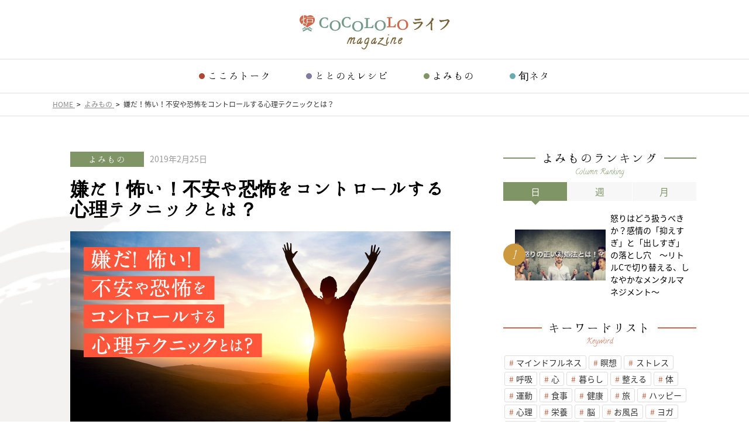

--- FILE ---
content_type: text/html; charset=UTF-8
request_url: http://life.cocololo.jp/column/2019/02/25/%E5%AB%8C%E3%81%A0%EF%BC%81%E6%80%96%E3%81%84%EF%BC%81%E4%B8%8D%E5%AE%89%E3%82%84%E6%81%90%E6%80%96%E3%82%92%E3%82%B3%E3%83%B3%E3%83%88%E3%83%AD%E3%83%BC%E3%83%AB%E3%81%99%E3%82%8B%E5%BF%83%E7%90%86/
body_size: 11138
content:
<!DOCTYPE html>
<html lang="ja">
<head>
	<!-- Google Tag Manager -->
			<script>(function(w,d,s,l,i){w[l]=w[l]||[];w[l].push({'gtm.start':
			new Date().getTime(),event:'gtm.js'});var f=d.getElementsByTagName(s)[0],
			j=d.createElement(s),dl=l!='dataLayer'?'&l='+l:'';j.async=true;j.src=
			'https://www.googletagmanager.com/gtm.js?id='+i+dl;f.parentNode.insertBefore(j,f);
			})(window,document,'script','dataLayer','GTM-MNTJC9M');</script>
	<!-- End Google Tag Manager -->
	<!-- Global site tag (gtag.js) - Google Analytics -->
		<script async src="https://www.googletagmanager.com/gtag/js?id=UA-113055124-1"></script>
		<script>
  			window.dataLayer = window.dataLayer || [];
  			function gtag(){dataLayer.push(arguments);}
  			gtag('js', new Date());

  			gtag('config', 'UA-113055124-1');
		</script>
	<meta charset="utf-8">
	<meta name="viewport" content="width=device-width, initial-scale=1">
	<meta name="format-detection" content="telephone=no">
	<meta name="apple-mobile-web-app-capable" content="yes">
	<meta name="description" content="COCOLOLOライフmagazineは、ストレス社会の現代、誰もが日々感じるストレスやプレッシャーとうまく向き合い、毎日を明るく前向きに過ごすために必要な情報をお届けするメディアです。">
	<!-- <title>COCOLOLO ライフ magazine</title> -->
	<link rel="canonical" href="http://life.cocololo.jp/">
	<link rel="shortcut icon" href="http://life.cocololo.jp/wp-content/themes/lifemagazine/favicon.ico">
<!--	<link rel="stylesheet" href="http://life.cocololo.jp/wp-content/themes/lifemagazine/css/style.css">-->
 	<link rel="stylesheet" href="http://life.cocololo.jp/wp-content/themes/lifemagazine/css/style_180630.css"> 
	<title>嫌だ！怖い！不安や恐怖をコントロールする心理テクニックとは？ &#8211; COCOLOLOライフmagazine</title>
<link rel='dns-prefetch' href='//s0.wp.com' />
<link rel='dns-prefetch' href='//secure.gravatar.com' />
<link rel='dns-prefetch' href='//s.w.org' />
<link rel="alternate" type="application/rss+xml" title="COCOLOLOライフmagazine &raquo; 嫌だ！怖い！不安や恐怖をコントロールする心理テクニックとは？ のコメントのフィード" href="http://life.cocololo.jp/column/2019/02/25/%e5%ab%8c%e3%81%a0%ef%bc%81%e6%80%96%e3%81%84%ef%bc%81%e4%b8%8d%e5%ae%89%e3%82%84%e6%81%90%e6%80%96%e3%82%92%e3%82%b3%e3%83%b3%e3%83%88%e3%83%ad%e3%83%bc%e3%83%ab%e3%81%99%e3%82%8b%e5%bf%83%e7%90%86/feed/" />
<link rel='stylesheet' id='wordpress-popular-posts-css-css'  href='http://life.cocololo.jp/wp-content/plugins/wordpress-popular-posts/assets/css/wpp.css' type='text/css' media='all' />
<link rel='stylesheet' id='jetpack-widget-social-icons-styles-css'  href='http://life.cocololo.jp/wp-content/plugins/jetpack/modules/widgets/social-icons/social-icons.css' type='text/css' media='all' />
<link rel='stylesheet' id='jetpack_css-css'  href='http://life.cocololo.jp/wp-content/plugins/jetpack/css/jetpack.css' type='text/css' media='all' />
<script type='text/javascript'>
/* <![CDATA[ */
var wpp_params = {"sampling_active":"1","sampling_rate":"100","ajax_url":"http:\/\/life.cocololo.jp\/wp-json\/wordpress-popular-posts\/v1\/popular-posts","ID":"7813","token":"00ef92f706","debug":""};
/* ]]> */
</script>
<script type='text/javascript' src='http://life.cocololo.jp/wp-content/plugins/wordpress-popular-posts/assets/js/wpp-5.0.0.min.js'></script>
<script type='text/javascript' src='http://life.cocololo.jp/wp-includes/js/jquery/jquery.js'></script>
<script type='text/javascript' src='http://life.cocololo.jp/wp-includes/js/jquery/jquery-migrate.min.js'></script>
<link rel='prev' title='30代女性の睡眠不満は９割！！家事負担も原因の一つ？！' href='http://life.cocololo.jp/news/2019/02/24/30%e4%bb%a3%e5%a5%b3%e6%80%a7%e3%81%ae%e7%9d%a1%e7%9c%a0%e4%b8%8d%e6%ba%80%e3%81%af%ef%bc%99%e5%89%b2%ef%bc%81%ef%bc%81%e5%ae%b6%e4%ba%8b%e8%b2%a0%e6%8b%85%e3%82%82%e5%8e%9f%e5%9b%a0%e3%81%ae%e4%b8%80/' />
<link rel='next' title='デスクワーカーの97%が悩まされている肩こり。気になる湿布臭は2.4席隣まで届く？！' href='http://life.cocololo.jp/news/2019/02/26/%e3%83%87%e3%82%b9%e3%82%af%e3%83%af%e3%83%bc%e3%82%ab%e3%83%bc%e3%81%ae97%e3%81%8c%e6%82%a9%e3%81%be%e3%81%95%e3%82%8c%e3%81%a6%e3%81%84%e3%82%8b%e8%82%a9%e3%81%93%e3%82%8a%e3%80%82%e6%b0%97%e3%81%ab/' />
<link rel="canonical" href="http://life.cocololo.jp/column/2019/02/25/%e5%ab%8c%e3%81%a0%ef%bc%81%e6%80%96%e3%81%84%ef%bc%81%e4%b8%8d%e5%ae%89%e3%82%84%e6%81%90%e6%80%96%e3%82%92%e3%82%b3%e3%83%b3%e3%83%88%e3%83%ad%e3%83%bc%e3%83%ab%e3%81%99%e3%82%8b%e5%bf%83%e7%90%86/" />
<link rel='shortlink' href='https://wp.me/p9OC4K-221' />
<link rel="alternate" type="application/json+oembed" href="http://life.cocololo.jp/wp-json/oembed/1.0/embed?url=http%3A%2F%2Flife.cocololo.jp%2Fcolumn%2F2019%2F02%2F25%2F%25e5%25ab%258c%25e3%2581%25a0%25ef%25bc%2581%25e6%2580%2596%25e3%2581%2584%25ef%25bc%2581%25e4%25b8%258d%25e5%25ae%2589%25e3%2582%2584%25e6%2581%2590%25e6%2580%2596%25e3%2582%2592%25e3%2582%25b3%25e3%2583%25b3%25e3%2583%2588%25e3%2583%25ad%25e3%2583%25bc%25e3%2583%25ab%25e3%2581%2599%25e3%2582%258b%25e5%25bf%2583%25e7%2590%2586%2F" />
<link rel="alternate" type="text/xml+oembed" href="http://life.cocololo.jp/wp-json/oembed/1.0/embed?url=http%3A%2F%2Flife.cocololo.jp%2Fcolumn%2F2019%2F02%2F25%2F%25e5%25ab%258c%25e3%2581%25a0%25ef%25bc%2581%25e6%2580%2596%25e3%2581%2584%25ef%25bc%2581%25e4%25b8%258d%25e5%25ae%2589%25e3%2582%2584%25e6%2581%2590%25e6%2580%2596%25e3%2582%2592%25e3%2582%25b3%25e3%2583%25b3%25e3%2583%2588%25e3%2583%25ad%25e3%2583%25bc%25e3%2583%25ab%25e3%2581%2599%25e3%2582%258b%25e5%25bf%2583%25e7%2590%2586%2F&#038;format=xml" />
   <script type="text/javascript">
   var _gaq = _gaq || [];
   _gaq.push(['_setAccount', 'UA-113055124-1']);
   _gaq.push(['_trackPageview']);
   (function() {
   var ga = document.createElement('script'); ga.type = 'text/javascript'; ga.async = true;
   ga.src = ('https:' == document.location.protocol ? 'https://ssl' : 'http://www') + '.google-analytics.com/ga.js';
   var s = document.getElementsByTagName('script')[0]; s.parentNode.insertBefore(ga, s);
   })();
   </script>

<link rel='dns-prefetch' href='//v0.wordpress.com'/>
<style type='text/css'>img#wpstats{display:none}</style>
<!-- Jetpack Open Graph Tags -->
<meta property="og:type" content="article" />
<meta property="og:title" content="嫌だ！怖い！不安や恐怖をコントロールする心理テクニックとは？" />
<meta property="og:url" content="http://life.cocololo.jp/column/2019/02/25/%e5%ab%8c%e3%81%a0%ef%bc%81%e6%80%96%e3%81%84%ef%bc%81%e4%b8%8d%e5%ae%89%e3%82%84%e6%81%90%e6%80%96%e3%82%92%e3%82%b3%e3%83%b3%e3%83%88%e3%83%ad%e3%83%bc%e3%83%ab%e3%81%99%e3%82%8b%e5%bf%83%e7%90%86/" />
<meta property="og:description" content="仕事からプライベートまで、私たちの生活は常に不安や緊張と隣り合わせです。 例えばこんなとき。心細くなったりドキ&hellip;" />
<meta property="article:published_time" content="2019-02-25T11:00:51+00:00" />
<meta property="article:modified_time" content="2019-02-25T02:58:10+00:00" />
<meta property="og:site_name" content="COCOLOLOライフmagazine" />
<meta property="og:image" content="http://life.cocololo.jp/wp-content/uploads/2019/02/title-1.jpg" />
<meta property="og:image:width" content="1300" />
<meta property="og:image:height" content="732" />
<meta property="og:locale" content="ja_JP" />
<meta name="twitter:text:title" content="嫌だ！怖い！不安や恐怖をコントロールする心理テクニックとは？" />
<meta name="twitter:image" content="http://life.cocololo.jp/wp-content/uploads/2019/02/title-1.jpg?w=640" />
<meta name="twitter:card" content="summary_large_image" />
<meta name="twitter:creator" content="@cocololo_winf" />

<!-- End Jetpack Open Graph Tags -->
</head>
<body>
	<!-- Google Tag Manager (noscript) -->
		<noscript><iframe src="https://www.googletagmanager.com/ns.html?id=GTM-MNTJC9M"
		height="0" width="0" style="display:none;visibility:hidden"></iframe></noscript>
	<!-- End Google Tag Manager (noscript) -->

<div class="page">
	
	<!-- .header ===================================================================-->
	<header class="header" role="banner">
		<div class="header__head cb">
			<h1 class="header__logo"><a href="http://life.cocololo.jp/"><img src="http://life.cocololo.jp/wp-content/themes/lifemagazine/img/img_logo-head.png" alt="COCOLOLO ライフ magazine"></a></h1>
			
			<button id="hamburgerMenu" class="hamburgerMenu">
				<span class="hamburgerMenu__line"></span>
			</button>
			<!-- /.hamburgerMenu -->
		</div>
		<!-- /.header__head -->
		
		<div id="nav" class="nav">
			<div id="nav__inr" class="nav__inr cb">
				<nav role="navigation">
					<ul class="globalNav">
						<li class="globalNav__item globalNav__item--interview"><a href="http://life.cocololo.jp/interview/">こころトーク</a></li>
						<li class="globalNav__item globalNav__item--recipe"><a href="http://life.cocololo.jp/recipe/">ととのえレシピ</a></li>
						<li class="globalNav__item globalNav__item--column"><a href="http://life.cocololo.jp/column/">よみもの</a></li>
						<li class="globalNav__item globalNav__item--news"><a href="http://life.cocololo.jp/news/">旬ネタ</a></li>
					</ul>
					<!-- /.globalNav -->
				</nav>
				
				<!-- 
				<ul class="snsList">
					<li class="snsList__item">
						<a href="https://www.facebook.com/Cocololo%E3%82%B3%E3%82%B3%E3%83%AD%E7%82%89-102872970098546/" class="snsIcon snsIcon--facebook">facebook</a>
					</li>
					
					<li class="snsList__item">
						<a href="https://twitter.com/cocololo_winf" class="snsIcon snsIcon--twitter">twitter</a>
					</li>
					
					<li class="snsList__item">
						<a href="#" class="snsIcon snsIcon--line">LINE</a>
					</li>
					
				</ul> -->
				<!-- /.snsList -->
			</div>
			<!-- /.nav__inr.cb -->
		</div>
		<!-- /.nav -->
	</header>
	<!-- /.header ==================================================================-->
	<div class="breadcrumb">
		<div class="breadcrumb__inr">
			<span itemscope itemtype="http://schema.org/ListItem">
				<a href="/" itemprop="url">
					<span itemprop="title">HOME</span>
				</a>&nbsp;&gt;&nbsp;
			</span>
			<span itemscope itemtype="http://schema.org/ListItem">
				<a href="/column/" itemprop="url">
					<span itemprop="title">よみもの</span>
				</a>&nbsp;&gt;&nbsp;
			</span>
			<span itemscope itemtype="http://schema.org/ListItem">
				<a href="http://life.cocololo.jp/column/2019/02/25/%e5%ab%8c%e3%81%a0%ef%bc%81%e6%80%96%e3%81%84%ef%bc%81%e4%b8%8d%e5%ae%89%e3%82%84%e6%81%90%e6%80%96%e3%82%92%e3%82%b3%e3%83%b3%e3%83%88%e3%83%ad%e3%83%bc%e3%83%ab%e3%81%99%e3%82%8b%e5%bf%83%e7%90%86/" itemprop="url">
					<span itemprop="title">嫌だ！怖い！不安や恐怖をコントロールする心理テクニックとは？</span>
				</a>
			</span>
		</div>
		<!-- /.breadcrumb__inr -->
	</div>
	<!-- /.breadcrumb -->
	
	<!-- .contents ================================================================-->
	<div class="contents">
		<div class="contents__inr">
			<div class="col">
				<div class="col__main">
					<main class="main" role="main">
						<section class="postBox">
							<header class="postBox__head">
								<div class="postMeta">
									<div class="postMeta__cat postMeta__cat--column">よみもの</div>
									<div class="postMeta__time"><time class="newsDetail__date" datetime="2019-02-25">2019年2月25日</time></div>
								</div>
								<!-- /.postMeta -->
								<h1 class="postBox__title">嫌だ！怖い！不安や恐怖をコントロールする心理テクニックとは？</h1>
							</header>
							<!-- /.postBox__head -->
							
							<div class="postBox__body">
																								<div class="post post--recipe">
									<div class="post__thumbnail"><img width="1300" height="732" src="http://life.cocololo.jp/wp-content/uploads/2019/02/title-1.jpg" class="attachment-full size-full wp-post-image" alt="" srcset="http://life.cocololo.jp/wp-content/uploads/2019/02/title-1.jpg 1300w, http://life.cocololo.jp/wp-content/uploads/2019/02/title-1-300x169.jpg 300w, http://life.cocololo.jp/wp-content/uploads/2019/02/title-1-768x432.jpg 768w, http://life.cocololo.jp/wp-content/uploads/2019/02/title-1-1024x577.jpg 1024w" sizes="(max-width: 1300px) 100vw, 1300px" /></div><p>仕事からプライベートまで、私たちの生活は常に不安や緊張と隣り合わせです。<br />
例えばこんなとき。心細くなったりドキドキして落ちつかない……なんてことは、よくある場面ではないでしょうか。</p>
<p>気掛かりなことや心配事があるとき、<br />
初対面の人に会うとき、<br />
初めての場所に行くとき、<br />
苦手な上司と2人きりになったとき、<br />
大勢の前で話すとき、<br />
大切な仕事で大失敗をしたとき、</p>
<p>怖くて不安な気持ちが先行してしまい、普段の自分が出せなかったという苦い経験、少なからず誰もが一度はあるはず。</p>
<p>今回のコラムでは、そんな<strong>不安や恐怖をコントロールする方法を心理学的根拠から解説していきます。</strong></p>
<p>&nbsp;</p>
<h2>自分の不安や恐怖を分析したことありますか？</h2>
<p><img class="alignnone size-full wp-image-7815" src="http://life.cocololo.jp/wp-content/uploads/2019/02/1071915624.jpg" alt="" width="650" height="433" srcset="http://life.cocololo.jp/wp-content/uploads/2019/02/1071915624.jpg 650w, http://life.cocololo.jp/wp-content/uploads/2019/02/1071915624-300x200.jpg 300w" sizes="(max-width: 650px) 100vw, 650px" /></p>
<p>不安や恐怖を感じると「嫌だ！」「怖い！」と目を背けてしまうものですが、これは人であれば正常な感覚です。しかし、この不安や恐怖と向き合うことが実は感情のコントロールに繋がるという研究があるんです。</p>
<p>それを証明したのが、精神科医ジョセフ・ウォルピが提唱した<strong>「系統的脱感作法（逆制止法）」</strong>という行動療法。彼が発見したのはリラックスと恐怖の相反するものは同時に感じられない人の心理から、人間の精神は2つの矛盾する感情を同時に感じることはできないという理論。恐怖や不安の対象に真逆のリラックスの条件付けを行う方法を、強い精神的ショックを抱えている第二次大戦の兵士の治療に利用して実際に不安や恐怖を取り除いていたそうです。</p>
<p>「系統的脱感作法」を知っていると、日常生活に支障を来たすようなマイナスの感情に、どのように対処すればよいか自分の力で考えて不安を取り除く答えを導きだせます。自分が抱える恐怖や不安を客観的に見つめ直せますので試してみましょう。</p>
<p>&nbsp;</p>
<h2>不安や恐怖とサヨナラ！系統的脱感作法のやり方とは？</h2>
<p><img class="alignnone size-full wp-image-7816" src="http://life.cocololo.jp/wp-content/uploads/2019/02/898006700.jpg" alt="" width="650" height="434" srcset="http://life.cocololo.jp/wp-content/uploads/2019/02/898006700.jpg 650w, http://life.cocololo.jp/wp-content/uploads/2019/02/898006700-300x200.jpg 300w" sizes="(max-width: 650px) 100vw, 650px" /></p>
<p>言葉だけ聞くと難しそうな「系統的脱感作法」ですが、コツさえ掴めばあらゆる不安や恐怖に対処できる便利な心理トレーニングです。ここでは具体的なやり方を紹介します。</p>
<h3>1. 不安や恐怖を書き出してみる</h3>
<p>まずは今現在の不安や緊張、恐怖をどんな時に感じるか紙に書き起こしてみましょう。同じような場面であれば１つにまとめて10場面に整理すると分かりやすいです。恐怖や不安を感じる場面をできるだけ具体的に書いてくださいね。</p>
<h3>2. 不安階層表を作成して不安を細分化</h3>
<p>次に書き出した不安に対して点数をつけてみてください。不安の程度が軽いものを０（ゼロ）、最も嫌だと思うことを10と評価して、低い点数から高い点数へと不安レベルを並べるようなイメージで不安階層表を作ってみましょう。</p>
<h3>3. 低い点数から不安・恐怖を攻略</h3>
<p>作成した不安階層表から一番低い「不安・恐怖」から自律訓練を行います。やり方は人それぞれですが、低い点数の不安と恐怖を想像したり現実場面で実践しながら「この不安は大丈夫！」と感じたら次の不安レベルを同じようにクリアして進んでいきます。「今の自分でも楽に実行できるステップがある」と認識することが不安や恐怖を取り除く手助けになるのです。</p>
<p><img class="alignnone size-full wp-image-7814" src="http://life.cocololo.jp/wp-content/uploads/2019/02/693023148.jpg" alt="" width="650" height="433" srcset="http://life.cocololo.jp/wp-content/uploads/2019/02/693023148.jpg 650w, http://life.cocololo.jp/wp-content/uploads/2019/02/693023148-300x200.jpg 300w" sizes="(max-width: 650px) 100vw, 650px" /></p>
<p>自分が抱える悩みに目を背けるのではなく、具体的な場面を段階別に振り分けて１つずつクリアしていく「系統的脱感作法」。<br />
無理をするとストレスが生じてしまいますので、焦らずじっくり取り組むことがポイントです。</p>
<p>どんなに小さなことでも自分が設定した不安や恐怖をクリアしたらレベルアップした！と前向きな気持ちになることが大切。コツを掴めばさまざまな場面で利用できますので、ぜひ実行してみてくださいね。</p>
<hr />
<p>編集：COCOLOLO ライフ magazine 編集部</p>
								</div>
								<div class="fb-like" data-href="http://life.cocololo.jp/column/2019/02/25/%e5%ab%8c%e3%81%a0%ef%bc%81%e6%80%96%e3%81%84%ef%bc%81%e4%b8%8d%e5%ae%89%e3%82%84%e6%81%90%e6%80%96%e3%82%92%e3%82%b3%e3%83%b3%e3%83%88%e3%83%ad%e3%83%bc%e3%83%ab%e3%81%99%e3%82%8b%e5%bf%83%e7%90%86/" data-width="" 
								 data-layout="button_count" data-action="like" data-size="small" data-share="false">							</div>

								<!-- /.post -->
															</div>
							<!-- /.postBox__body -->
							
							<footer class="postBox__foot">
								<div class="postBox__tag"><a href="http://life.cocololo.jp/tag/stress/" class="lbl lbl--primary">ストレス</a><a href="http://life.cocololo.jp/tag/mentality/" class="lbl lbl--primary">心理</a><a href="http://life.cocololo.jp/tag/relax/" class="lbl lbl--primary">リラックス</a><a href="http://life.cocololo.jp/tag/%e5%bf%83%e7%90%86%e5%ad%a6/" class="lbl lbl--primary">COCOLOLO心理学</a></div><!-- /.postBox__tag -->																
								<ul class="snsList snsList--post">
									<li class="snsList__item">
										<a class="snsBtn snsBtn--facebook" href="http://www.facebook.com/sharer.php?u=http://life.cocololo.jp/column/2019/02/25/%e5%ab%8c%e3%81%a0%ef%bc%81%e6%80%96%e3%81%84%ef%bc%81%e4%b8%8d%e5%ae%89%e3%82%84%e6%81%90%e6%80%96%e3%82%92%e3%82%b3%e3%83%b3%e3%83%88%e3%83%ad%e3%83%bc%e3%83%ab%e3%81%99%e3%82%8b%e5%bf%83%e7%90%86/" onclick="window.open(encodeURI(decodeURI(this.href)),'sharewindow','width=550, height=450, personalbar=0, toolbar=0, scrollbars=1, resizable=!'); return false;"><span>facebook</span></a>
									</li>
									<!-- /.snsList__item -->
									
									<li class="snsList__item">
										<a class="snsBtn snsBtn--twitter" href="https://twitter.com/share?url=http://life.cocololo.jp/column/2019/02/25/%e5%ab%8c%e3%81%a0%ef%bc%81%e6%80%96%e3%81%84%ef%bc%81%e4%b8%8d%e5%ae%89%e3%82%84%e6%81%90%e6%80%96%e3%82%92%e3%82%b3%e3%83%b3%e3%83%88%e3%83%ad%e3%83%bc%e3%83%ab%e3%81%99%e3%82%8b%e5%bf%83%e7%90%86/&text=嫌だ！怖い！不安や恐怖をコントロールする心理テクニックとは？&hashtags=lifemagazine" title="Share on Twitter" onclick="window.open(encodeURI(decodeURI(this.href)),'tweetwindow','width=550, height=450, personalbar=0, toolbar=0, scrollbars=1, resizable=!'); return false;"><span>twitter</span></a>
									</li>
									<!-- /.snsList__item -->
									
									<li class="snsList__item">
										<a href="//line.naver.jp/R/msg/text/?嫌だ！怖い！不安や恐怖をコントロールする心理テクニックとは？%0D%0Ahttp://life.cocololo.jp/column/2019/02/25/%e5%ab%8c%e3%81%a0%ef%bc%81%e6%80%96%e3%81%84%ef%bc%81%e4%b8%8d%e5%ae%89%e3%82%84%e6%81%90%e6%80%96%e3%82%92%e3%82%b3%e3%83%b3%e3%83%88%e3%83%ad%e3%83%bc%e3%83%ab%e3%81%99%e3%82%8b%e5%bf%83%e7%90%86/" class="snsBtn snsBtn--line"><span>LINE</span></a>
										
									</li>
									<!-- /.snsList__item -->
								</ul>
								<!-- /.snsList -->
							</footer>
							<!-- /.postBox__foot -->
						</section>
						<!-- /.postBox -->
											</main>
					<!-- /.main -->
				</div>
				<!-- /.col__main -->
				
				<div class="col__side">
					<div class="side" role="complementary">
																		<section class="box box--side">
							<header class="headline headline--small headline--column">
								<h3 class="headline__inr">よみものランキング</h3>
								<span>column ranking</span>
							</header>
							<!-- /.headline -->
							
							<ul id="cat_rankTab" class="tab tab--column">
								<li class="tab__item tab__item--current">
									<a href="#cat_daily">日</a>
								</li>
								<!-- /.tab__item -->
								
								<li class="tab__item">
									<a href="#cat_weekly">週</a>
								</li>
								<!-- /.tab__item -->
								
								<li class="tab__item">
									<a href="#cat_monthly">月</a>
								</li>
								<!-- /.tab__item -->							
								
							</ul>
							<!-- /.tab -->
							
							
<!-- WordPress Popular Posts -->

<ul id="cat_daily" class="rankingList">
<li class="rankingList__item"><a href="http://life.cocololo.jp/column/2025/08/01/%e6%80%92%e3%82%8a%e3%81%af%e3%81%a9%e3%81%86%e6%89%b1%e3%81%86%e3%81%b9%e3%81%8d%e3%81%8b%ef%bc%9f%e6%84%9f%e6%83%85%e3%81%ae%e3%80%8c%e6%8a%91%e3%81%88%e3%81%99%e3%81%8e%e3%80%8d%e3%81%a8%e3%80%8c/"><div class="media"><div class="media__img"><img src="http://life.cocololo.jp/wp-content/uploads/2025/08/rectangle_large_type_2_ced5343df46923913c2a104d681977b7.png" alt="怒りはどう扱うべきか？感情の「抑えすぎ」と「出しすぎ」の落とし穴　〜リトルCで切り替える、しなやかなメンタルマネジメント〜"></div><div class="media__body"><p class="media__title">怒りはどう扱うべきか？感情の「抑えすぎ」と「出しすぎ」の落とし穴　〜リトルCで切り替える、しなやかなメンタルマネジメント〜</p></div></div></a></li>
</ul>
							
							
<!-- WordPress Popular Posts -->

<ul id="cat_monthly" class="rankingList none">
<li class="rankingList__item"><a href="http://life.cocololo.jp/column/2025/10/03/%e3%80%8c%e4%bb%8a%e3%81%ae%e6%b0%97%e6%8c%81%e3%81%a1%e3%80%8d%e3%82%92%e8%a8%80%e8%91%89%e3%81%ab%e3%81%99%e3%82%8b%e3%81%a0%e3%81%91%e3%81%a7%e3%80%81%e5%89%b5%e9%80%a0%e6%80%a7%e3%81%8c%e9%ab%98/"><div class="media"><div class="media__img"><img src="http://life.cocololo.jp/wp-content/uploads/2025/10/rectangle_large_type_2_bbd92fd42c6d0f2df9125322db868d5d.png" alt="「今の気持ち」を言葉にするだけで、創造性が高まる？──感情ラベリングがもたらす力　"></div><div class="media__body"><p class="media__title">「今の気持ち」を言葉にするだけで、創造性が高まる？──感情ラベリングがもたらす力　</p></div></div></a></li><li class="rankingList__item"><a href="http://life.cocololo.jp/column/2024/12/20/%e4%b8%96%e7%95%8c%e3%81%ae%e6%b8%a9%e6%b3%89%e5%9c%b0%e5%b7%a1%e3%82%8a%e3%80%80%e3%82%a2%e3%83%a1%e3%83%aa%e3%82%ab-%e3%83%91%e3%82%b4%e3%82%b5%e3%83%bb%e3%82%b9%e3%83%97%e3%83%aa%e3%83%b3/"><div class="media"><div class="media__img"><img src="http://life.cocololo.jp/wp-content/uploads/2019/10/top-22.png" alt="世界の温泉地巡り　アメリカ – パゴサ・スプリングス"></div><div class="media__body"><p class="media__title">世界の温泉地巡り　アメリカ – パゴサ・スプリングス</p></div></div></a></li><li class="rankingList__item"><a href="http://life.cocololo.jp/column/2018/07/26/%e5%a4%8f%e3%83%90%e3%83%86%e3%81%a8%e9%a3%9f%e6%ac%b2%e4%b8%8d%e6%8c%af%e3%81%ab%e5%ad%90%e3%81%a9%e3%82%82%e3%81%a8%e7%b5%b5%e6%9c%ac/"><div class="media"><div class="media__img"><img src="http://life.cocololo.jp/wp-content/uploads/2018/07/20180726.jpg" alt="夏バテと食欲不振に子どもと絵本"></div><div class="media__body"><p class="media__title">夏バテと食欲不振に子どもと絵本</p></div></div></a></li><li class="rankingList__item"><a href="http://life.cocololo.jp/column/2025/07/08/%e4%bb%95%e4%ba%8b%e3%81%a7%e6%b4%bb%e3%81%8d%e3%82%8b%e5%89%b5%e9%80%a0%e6%80%a7%e3%81%af%e3%80%81%e3%80%8c%e8%87%aa%e4%bf%a1%e3%80%8d%e3%81%8c%e3%82%ab%e3%82%ae%ef%bc%81/"><div class="media"><div class="media__img"><img src="http://life.cocololo.jp/wp-content/uploads/2025/07/rectangle_large_type_2_ad5adf10990866a431d3807e407e1d17-1.png" alt="仕事で活きる創造性は、「自信」がカギ！"></div><div class="media__body"><p class="media__title">仕事で活きる創造性は、「自信」がカギ！</p></div></div></a></li><li class="rankingList__item"><a href="http://life.cocololo.jp/column/2025/09/30/%e8%87%aa%e5%88%86%e3%81%ae%e3%80%8c%e6%80%9d%e3%81%84%e8%be%bc%e3%81%bf%e3%80%8d%e3%81%ab%e6%b0%97%e3%81%a5%e3%81%8f%e3%81%a8%e3%80%81%e5%89%b5%e9%80%a0%e6%80%a7%e3%81%8c%e7%9b%ae%e3%82%92%e8%a6%9a/"><div class="media"><div class="media__img"><img src="http://life.cocololo.jp/wp-content/uploads/2025/09/rectangle_large_type_2_bb42e9e5ff115a01642e081764421e7a.png" alt="自分の「思い込み」に気づくと、創造性が目を覚ます 〜ステレオタイプとリトルCの関係〜"></div><div class="media__body"><p class="media__title">自分の「思い込み」に気づくと、創造性が目を覚ます 〜ステレオタイプとリトルCの関係〜</p></div></div></a></li>
</ul>
							
							
<!-- WordPress Popular Posts -->

<ul id="cat_weekly" class="rankingList none">
<li class="rankingList__item"><a href="http://life.cocololo.jp/column/2025/09/30/%e8%87%aa%e5%88%86%e3%81%ae%e3%80%8c%e6%80%9d%e3%81%84%e8%be%bc%e3%81%bf%e3%80%8d%e3%81%ab%e6%b0%97%e3%81%a5%e3%81%8f%e3%81%a8%e3%80%81%e5%89%b5%e9%80%a0%e6%80%a7%e3%81%8c%e7%9b%ae%e3%82%92%e8%a6%9a/"><div class="media"><div class="media__img"><img src="http://life.cocololo.jp/wp-content/uploads/2025/09/rectangle_large_type_2_bb42e9e5ff115a01642e081764421e7a.png" alt="自分の「思い込み」に気づくと、創造性が目を覚ます 〜ステレオタイプとリトルCの関係〜"></div><div class="media__body"><p class="media__title">自分の「思い込み」に気づくと、創造性が目を覚ます 〜ステレオタイプとリトルCの関係〜</p></div></div></a></li><li class="rankingList__item"><a href="http://life.cocololo.jp/column/2025/10/03/%e3%80%8c%e4%bb%8a%e3%81%ae%e6%b0%97%e6%8c%81%e3%81%a1%e3%80%8d%e3%82%92%e8%a8%80%e8%91%89%e3%81%ab%e3%81%99%e3%82%8b%e3%81%a0%e3%81%91%e3%81%a7%e3%80%81%e5%89%b5%e9%80%a0%e6%80%a7%e3%81%8c%e9%ab%98/"><div class="media"><div class="media__img"><img src="http://life.cocololo.jp/wp-content/uploads/2025/10/rectangle_large_type_2_bbd92fd42c6d0f2df9125322db868d5d.png" alt="「今の気持ち」を言葉にするだけで、創造性が高まる？──感情ラベリングがもたらす力　"></div><div class="media__body"><p class="media__title">「今の気持ち」を言葉にするだけで、創造性が高まる？──感情ラベリングがもたらす力　</p></div></div></a></li><li class="rankingList__item"><a href="http://life.cocololo.jp/column/2024/12/20/%e4%b8%96%e7%95%8c%e3%81%ae%e6%b8%a9%e6%b3%89%e5%9c%b0%e5%b7%a1%e3%82%8a%e3%80%80%e3%82%a2%e3%83%a1%e3%83%aa%e3%82%ab-%e3%83%91%e3%82%b4%e3%82%b5%e3%83%bb%e3%82%b9%e3%83%97%e3%83%aa%e3%83%b3/"><div class="media"><div class="media__img"><img src="http://life.cocololo.jp/wp-content/uploads/2019/10/top-22.png" alt="世界の温泉地巡り　アメリカ – パゴサ・スプリングス"></div><div class="media__body"><p class="media__title">世界の温泉地巡り　アメリカ – パゴサ・スプリングス</p></div></div></a></li>
</ul>
						</section>
						<!-- /.box -->
												
						
						<section class="box box--side">
							<header class="headline headline--small">
								<h3 class="headline__inr">キーワードリスト</h3>
								<span>keyword</span>
							</header>
							<!-- /.headline -->
							
							<div class="box__body">
								<a href="http://life.cocololo.jp/tag/mind/"  class="lbl lbl--primary">マインドフルネス</a><a href="http://life.cocololo.jp/tag/meiso/"  class="lbl lbl--primary">瞑想</a><a href="http://life.cocololo.jp/tag/stress/"  class="lbl lbl--primary">ストレス</a><a href="http://life.cocololo.jp/tag/breath/"  class="lbl lbl--primary">呼吸</a><a href="http://life.cocololo.jp/tag/cocolo/"  class="lbl lbl--primary">心</a><a href="http://life.cocololo.jp/tag/life/"  class="lbl lbl--primary">暮らし</a><a href="http://life.cocololo.jp/tag/feelfine/"  class="lbl lbl--primary">整える</a><a href="http://life.cocololo.jp/tag/karada/"  class="lbl lbl--primary">体</a><a href="http://life.cocololo.jp/tag/exercise/"  class="lbl lbl--primary">運動</a><a href="http://life.cocololo.jp/tag/eat/"  class="lbl lbl--primary">食事</a><a href="http://life.cocololo.jp/tag/health/"  class="lbl lbl--primary">健康</a><a href="http://life.cocololo.jp/tag/travel/"  class="lbl lbl--primary">旅</a><a href="http://life.cocololo.jp/tag/happy/"  class="lbl lbl--primary">ハッピー</a><a href="http://life.cocololo.jp/tag/mentality/"  class="lbl lbl--primary">心理</a><a href="http://life.cocololo.jp/tag/nutrition/"  class="lbl lbl--primary">栄養</a><a href="http://life.cocololo.jp/tag/brain/"  class="lbl lbl--primary">脳</a><a href="http://life.cocololo.jp/tag/bath/"  class="lbl lbl--primary">お風呂</a><a href="http://life.cocololo.jp/tag/yoga/"  class="lbl lbl--primary">ヨガ</a><a href="http://life.cocololo.jp/tag/melancholy/"  class="lbl lbl--primary">うつ</a><a href="http://life.cocololo.jp/tag/aroma/"  class="lbl lbl--primary">アロマ</a><a href="http://life.cocololo.jp/tag/sleep/"  class="lbl lbl--primary">睡眠</a><a href="http://life.cocololo.jp/tag/hormone/"  class="lbl lbl--primary">ホルモン</a><a href="http://life.cocololo.jp/tag/holiday/"  class="lbl lbl--primary">休日</a><a href="http://life.cocololo.jp/tag/fatigue/"  class="lbl lbl--primary">疲れ</a><a href="http://life.cocololo.jp/tag/balance/"  class="lbl lbl--primary">バランス</a><a href="http://life.cocololo.jp/tag/jiritsushinkei/"  class="lbl lbl--primary">自律神経</a><a href="http://life.cocololo.jp/tag/depression/"  class="lbl lbl--primary">うつ病</a><a href="http://life.cocololo.jp/tag/concentration/"  class="lbl lbl--primary">集中</a><a href="http://life.cocololo.jp/tag/tiredness/"  class="lbl lbl--primary">疲労</a><a href="http://life.cocololo.jp/tag/relax/"  class="lbl lbl--primary">リラックス</a><a href="http://life.cocololo.jp/tag/motivation/"  class="lbl lbl--primary">モチベーション</a><a href="http://life.cocololo.jp/tag/%e5%ad%90%e8%82%b2%e3%81%a6/"  class="lbl lbl--primary">子育て</a><a href="http://life.cocololo.jp/tag/%e3%83%a1%e3%83%b3%e3%82%bf%e3%83%ab/"  class="lbl lbl--primary">メンタル</a><a href="http://life.cocololo.jp/tag/%e7%99%92%e3%81%97/"  class="lbl lbl--primary">癒し</a><a href="http://life.cocololo.jp/tag/%e3%81%8a%e3%81%a7%e3%81%8b%e3%81%91/"  class="lbl lbl--primary">おでかけ</a><a href="http://life.cocololo.jp/tag/%e3%82%b9%e3%83%88%e3%83%ac%e3%83%83%e3%83%81/"  class="lbl lbl--primary">ストレッチ</a><a href="http://life.cocololo.jp/tag/%e8%ab%96%e6%96%87%e6%a4%9c%e8%a8%bc/"  class="lbl lbl--primary">論文検証</a><a href="http://life.cocololo.jp/tag/%e3%82%b3%e3%83%bc%e3%83%81%e3%83%b3%e3%82%b0/"  class="lbl lbl--primary">コーチング</a><a href="http://life.cocololo.jp/tag/%e3%82%ab%e3%82%a6%e3%83%b3%e3%82%bb%e3%83%a9%e3%83%bc/"  class="lbl lbl--primary">カウンセラー</a><a href="http://life.cocololo.jp/tag/%e6%95%a3%e6%ad%a9/"  class="lbl lbl--primary">散歩</a><a href="http://life.cocololo.jp/tag/%e4%b8%8d%e8%aa%bf/"  class="lbl lbl--primary">不調</a><a href="http://life.cocololo.jp/tag/%e8%a1%80%e6%b5%81/"  class="lbl lbl--primary">血流</a><a href="http://life.cocololo.jp/tag/%e3%83%97%e3%83%ac%e3%83%83%e3%82%b7%e3%83%a3%e3%83%bc/"  class="lbl lbl--primary">プレッシャー</a><a href="http://life.cocololo.jp/tag/%e5%a7%bf%e5%8b%a2/"  class="lbl lbl--primary">姿勢</a><a href="http://life.cocololo.jp/tag/%e3%82%b3%e3%83%9f%e3%83%a5%e3%83%8b%e3%82%b1%e3%83%bc%e3%82%b7%e3%83%a7%e3%83%b3/"  class="lbl lbl--primary">コミュニケーション</a><a href="http://life.cocololo.jp/tag/%e3%83%8f%e3%83%bc%e3%83%96/"  class="lbl lbl--primary">ハーブ</a><a href="http://life.cocololo.jp/tag/%e5%bf%83%e7%90%86%e5%ad%a6/"  class="lbl lbl--primary">COCOLOLO心理学</a><a href="http://life.cocololo.jp/tag/%e5%ae%b6%e6%97%8f/"  class="lbl lbl--primary">家族</a><a href="http://life.cocololo.jp/tag/%e3%83%91%e3%83%95%e3%82%a9%e3%83%bc%e3%83%9e%e3%83%b3%e3%82%b9/"  class="lbl lbl--primary">パフォーマンス</a><a href="http://life.cocololo.jp/tag/%e3%83%aa%e3%83%a9%e3%82%af%e3%82%bb%e3%83%bc%e3%82%b7%e3%83%a7%e3%83%b3/"  class="lbl lbl--primary">リラクセーション</a><a href="http://life.cocololo.jp/tag/%e3%82%a2%e3%83%b3%e3%82%ac%e3%83%bc%e3%83%9e%e3%83%8d%e3%82%b8%e3%83%a1%e3%83%b3%e3%83%88/"  class="lbl lbl--primary">アンガーマネジメント</a><a href="http://life.cocololo.jp/tag/%e4%bb%95%e4%ba%8b/"  class="lbl lbl--primary">仕事</a><a href="http://life.cocololo.jp/tag/%e3%82%af%e3%83%aa%e3%82%a8%e3%82%a4%e3%83%86%e3%82%a3%e3%83%93%e3%83%86%e3%82%a3/"  class="lbl lbl--primary">クリエイティビティ</a>							</div>
							<!-- /.box__body -->
							
							<div class="keyword mt20">
								<form role="search" method="get" id="searchform" action="http://life.cocololo.jp/" >
		<p class="ff-mincho"><label for="s">キーワード検索</label></p>
		<div class="search">
		<input type="text" value="" name="s" id="s" class="search__input" placeholder="キーワード" />
		<input type="submit" id="searchsubmit" value="" class="search__btn" />
		</div>
		</form>							</div>
							<!-- /.keyword -->
						</section>
						<!-- /.box -->

						
						<!--
						<div class="mt50">
							<img src="http://satyr.io/400x100/" alt="ダミー画像">
						</div>
						
						<div class="mt20">
							<img src="http://satyr.io/400x100/" alt="ダミー画像">
						</div>
						
						<div class="mt20">
							<img src="http://satyr.io/400x100/" alt="ダミー画像">
						</div>
 						-->
<div id="fb-root"></div>
<script async defer crossorigin="anonymous" src="https://connect.facebook.net/ja_JP/sdk.js#xfbml=1&version=v5.0"></script>

<div class="fb-page" data-href="https://www.facebook.com/Cocololo%E3%82%B3%E3%82%B3%E3%83%AD%E7%82%89-102872970098546/" data-tabs="timeline" data-small-header="false" data-adapt-container-width="true" data-hide-cover="false" data-show-facepile="true" style="margin-top:50px"><blockquote cite="https://www.facebook.com/Cocololo%E3%82%B3%E3%82%B3%E3%83%AD%E7%82%89-102872970098546/" class="fb-xfbml-parse-ignore"><a href="https://www.facebook.com/Cocololo%E3%82%B3%E3%82%B3%E3%83%AD%E7%82%89-102872970098546/">Cocololo（ココロ炉）</a></blockquote></div>
					</div>
					<!-- /.side -->
				</div>
				<!-- /.col__side -->
			</div>
			<!-- /.col -->
		</div>
		<!-- /.contents__inr -->
	</div>
	<!-- /.contents ===============================================================-->
	<!-- .footer ===================================================================-->
	<footer class="footer">
		<div class="footer__head">
			<div class="footer__logo"><a href="#"><img src="http://life.cocololo.jp/wp-content/themes/lifemagazine/img/img_logo-foot.png" alt="COCOLOLO ライフ magazine"></a></div>
		</div>
		<!-- /.footer__head -->
		
		<div class="footer__nav">
			<nav role="navigation">
				<ul class="globalNav">
					<li class="globalNav__item globalNav__item--interview"><a href="/interview/">こころトーク</a></li>
					<li class="globalNav__item globalNav__item--recipe"><a href="/recipe/">ととのえレシピ</a></li>
					<li class="globalNav__item globalNav__item--column"><a href="/column/">よみもの</a></li>
					<li class="globalNav__item globalNav__item--news"><a href="/news/">旬ネタ</a></li>
				</ul>
				<!-- /.globalNav -->
			</nav>
		</div>
		<!-- /.footer__nav -->
		
		<div class="footer__foot">
			<ul class="footNav">
				<!-- <li class="footNav__item"><a href="">プライバシーポリシー</a></li> -->
				<!-- /.footNav__item -->
				<!-- <li class="footNav__item"><a href="">免責事項</a></li> -->
				<!-- /.footNav__item -->
				<li class="footNav__item"><a href="https://www.winfrontier.com/greeting/" target=”_blank”>運営会社</a></li>
				<!-- /.footNav__item -->
				<li class="footNav__item"><a href="https://www.winfrontier.com/contact/" target=”_blank”>お問い合わせ</a></li>
				<!-- /.footNav__item -->
				<li class="footNav__item"><a href="https://www.winfrontier.com/contact/" target=”_blank”>広告掲載について</a></li>
				<!-- /.footNav__item -->
			</ul>
			<!-- /.footNav -->
			
			<div class="footer__copyright">
				<small>Copyright &copy; COCOLOLO Life magazine, All Rights Reserved.</small>
			</div>
			<!-- /.footer__copyright -->
		</div>
		<!-- /.footer__foot -->
	</footer>
	<!-- /.footer -->
	<!-- /.footer ==================================================================-->
	
</div>
<!-- /.page -->

<!-- javascript ================================================================-->
<script src="//ajax.googleapis.com/ajax/libs/jquery/2.2.3/jquery.min.js"></script>
<script src="http://life.cocololo.jp/wp-content/themes/lifemagazine/js/modernizr.js"></script>
<script src="http://life.cocololo.jp/wp-content/themes/lifemagazine/js/jquery.bxslider.min.js"></script>
<script src="http://life.cocololo.jp/wp-content/themes/lifemagazine/js/default.js"></script>
        <script type="text/javascript">
            (function(){
                document.addEventListener('DOMContentLoaded', function(){
                    let wpp_widgets = document.querySelectorAll('.popular-posts-sr');

                    if ( wpp_widgets ) {
                        for (let i = 0; i < wpp_widgets.length; i++) {
                            let wpp_widget = wpp_widgets[i];
                            WordPressPopularPosts.theme(wpp_widget);
                        }
                    }
                });
            })();
        </script>
                <script>
            var WPPImageObserver = null;

            function wpp_load_img(img) {
                if ( ! 'imgSrc' in img.dataset || ! img.dataset.imgSrc )
                    return;

                img.src = img.dataset.imgSrc;

                if ( 'imgSrcset' in img.dataset ) {
                    img.srcset = img.dataset.imgSrcset;
                    img.removeAttribute('data-img-srcset');
                }

                img.classList.remove('wpp-lazyload');
                img.removeAttribute('data-img-src');
                img.classList.add('wpp-lazyloaded');
            }

            function wpp_observe_imgs(){
                let wpp_images = document.querySelectorAll('img.wpp-lazyload'),
                    wpp_widgets = document.querySelectorAll('.popular-posts-sr');

                if ( wpp_images.length || wpp_widgets.length ) {
                    if ( 'IntersectionObserver' in window ) {
                        WPPImageObserver = new IntersectionObserver(function(entries, observer) {
                            entries.forEach(function(entry) {
                                if (entry.isIntersecting) {
                                    let img = entry.target;
                                    wpp_load_img(img);
                                    WPPImageObserver.unobserve(img);
                                }
                            });
                        });

                        if ( wpp_images.length ) {
                            wpp_images.forEach(function(image) {
                                WPPImageObserver.observe(image);
                            });
                        }

                        if ( wpp_widgets.length ) {
                            for (var i = 0; i < wpp_widgets.length; i++) {
                                let wpp_widget_images = wpp_widgets[i].querySelectorAll('img.wpp-lazyload');

                                if ( ! wpp_widget_images.length && wpp_widgets[i].shadowRoot ) {
                                    wpp_widget_images = wpp_widgets[i].shadowRoot.querySelectorAll('img.wpp-lazyload');
                                }

                                if ( wpp_widget_images.length ) {
                                    wpp_widget_images.forEach(function(image) {
                                        WPPImageObserver.observe(image);
                                    });
                                }
                            }
                        }
                    } /** Fallback for older browsers */
                    else {
                        if ( wpp_images.length ) {
                            for (var i = 0; i < wpp_images.length; i++) {
                                wpp_load_img(wpp_images[i]);
                                wpp_images[i].classList.remove('wpp-lazyloaded');
                            }
                        }

                        if ( wpp_widgets.length ) {
                            for (var j = 0; j < wpp_widgets.length; j++) {
                                let wpp_widget = wpp_widgets[j],
                                    wpp_widget_images = wpp_widget.querySelectorAll('img.wpp-lazyload');

                                if ( ! wpp_widget_images.length && wpp_widget.shadowRoot ) {
                                    wpp_widget_images = wpp_widget.shadowRoot.querySelectorAll('img.wpp-lazyload');
                                }

                                if ( wpp_widget_images.length ) {
                                    for (var k = 0; k < wpp_widget_images.length; k++) {
                                        wpp_load_img(wpp_widget_images[k]);
                                        wpp_widget_images[k].classList.remove('wpp-lazyloaded');
                                    }
                                }
                            }
                        }
                    }
                }
            }

            document.addEventListener('DOMContentLoaded', function() {
                wpp_observe_imgs();

                // When an ajaxified WPP widget loads,
                // Lazy load its images
                document.addEventListener('wpp-onload', function(){
                    wpp_observe_imgs();
                });
            });
        </script>
        	<div style="display:none">
	</div>
<script type='text/javascript' src='https://s0.wp.com/wp-content/js/devicepx-jetpack.js'></script>
<script type='text/javascript' src='https://secure.gravatar.com/js/gprofiles.js'></script>
<script type='text/javascript'>
/* <![CDATA[ */
var WPGroHo = {"my_hash":""};
/* ]]> */
</script>
<script type='text/javascript' src='http://life.cocololo.jp/wp-content/plugins/jetpack/modules/wpgroho.js'></script>
<script type='text/javascript' src='http://life.cocololo.jp/wp-includes/js/wp-embed.min.js'></script>
<script type='text/javascript' src='https://stats.wp.com/e-202605.js' async='async' defer='defer'></script>
<script type='text/javascript'>
	_stq = window._stq || [];
	_stq.push([ 'view', {v:'ext',j:'1:6.1.5',blog:'145049790',post:'7813',tz:'9',srv:'life.cocololo.jp'} ]);
	_stq.push([ 'clickTrackerInit', '145049790', '7813' ]);
</script>
<!-- /javascript ================================================================-->
</body>
</html>

--- FILE ---
content_type: text/css
request_url: http://life.cocololo.jp/wp-content/themes/lifemagazine/css/style_180630.css
body_size: 11786
content:
/*!
style.css (C) Cosa-L Co.,Ltd.All Rights Reserved. http://www.cosa-l.co.jp/ Modified: 2018/7/1 13:22:56 Editor: Toshiyuki Hara */body,html{height:100%}a:active,a:focus,a:hover,a:link,a:visited,body{color:#000}article,aside,details,figcaption,figure,footer,header,hr,main,menu,nav,section{display:block}.btn,body{-moz-osx-font-smoothing:grayscale}.col,.media{table-layout:fixed}address,article,aside,audio,b,blockquote,body,canvas,caption,cite,code,dd,del,details,dfn,div,dl,dt,em,fieldset,figcaption,figure,footer,form,h1,h2,h3,h4,h5,h6,header,html,i,iframe,img,ins,kbd,label,legend,li,mark,menu,nav,object,ol,p,pre,q,samp,section,small,span,strong,sub,summary,sup,table,tbody,td,tfoot,th,thead,time,tr,ul,var,video{margin:0;padding:0;border:0;outline:0;font-size:100%;vertical-align:baseline;background:0 0}[type=reset],[type=button],[type=submit],button{-webkit-appearance:button;-moz-appearance:button;appearance:button;cursor:pointer}@font-face{font-family:'Noto Sans Japanese';src:url(//fonts.gstatic.com/ea/notosansjapanese/v6/NotoSansJP-Thin.woff2) format("woff2"),url(//fonts.gstatic.com/ea/notosansjapanese/v6/NotoSansJP-Thin.woff) format("woff"),url(//fonts.gstatic.com/ea/notosansjapanese/v6/NotoSansJP-Thin.otf) format("opentype");font-weight:100;font-style:normal}@font-face{font-family:'Noto Sans Japanese';src:url(//fonts.gstatic.com/ea/notosansjapanese/v6/NotoSansJP-Light.woff2) format("woff2"),url(//fonts.gstatic.com/ea/notosansjapanese/v6/NotoSansJP-Light.woff) format("woff"),url(//fonts.gstatic.com/ea/notosansjapanese/v6/NotoSansJP-Light.otf) format("opentype");font-weight:200;font-style:normal}@font-face{font-family:'Noto Sans Japanese';src:url(//fonts.gstatic.com/ea/notosansjapanese/v6/NotoSansJP-DemiLight.woff2) format("woff2"),url(//fonts.gstatic.com/ea/notosansjapanese/v6/NotoSansJP-DemiLight.woff) format("woff"),url(//fonts.gstatic.com/ea/notosansjapanese/v6/NotoSansJP-DemiLight.otf) format("opentype");font-weight:300;font-style:normal}@font-face{font-family:'Noto Sans Japanese';src:url(//fonts.gstatic.com/ea/notosansjapanese/v6/NotoSansJP-Regular.woff2) format("woff2"),url(//fonts.gstatic.com/ea/notosansjapanese/v6/NotoSansJP-Regular.woff) format("woff"),url(//fonts.gstatic.com/ea/notosansjapanese/v6/NotoSansJP-Regular.otf) format("opentype");font-weight:400;font-style:normal}@font-face{font-family:'Noto Sans Japanese';src:url(//fonts.gstatic.com/ea/notosansjapanese/v6/NotoSansJP-Medium.woff2) format("woff2"),url(//fonts.gstatic.com/ea/notosansjapanese/v6/NotoSansJP-Medium.woff) format("woff"),url(//fonts.gstatic.com/ea/notosansjapanese/v6/NotoSansJP-Medium.otf) format("opentype");font-weight:500;font-style:normal}@font-face{font-family:'Noto Sans Japanese';src:url(//fonts.gstatic.com/ea/notosansjapanese/v6/NotoSansJP-Bold.woff2) format("woff2"),url(//fonts.gstatic.com/ea/notosansjapanese/v6/NotoSansJP-Bold.woff) format("woff"),url(//fonts.gstatic.com/ea/notosansjapanese/v6/NotoSansJP-Bold.otf) format("opentype");font-weight:700;font-style:normal}@font-face{font-family:'Noto Sans Japanese';src:url(//fonts.gstatic.com/ea/notosansjapanese/v6/NotoSansJP-Black.woff2) format("woff2"),url(//fonts.gstatic.com/ea/notosansjapanese/v6/NotoSansJP-Black.woff) format("woff"),url(//fonts.gstatic.com/ea/notosansjapanese/v6/NotoSansJP-Black.otf) format("opentype");font-weight:900;font-style:normal}@font-face{font-family:MyYuGothicM;font-weight:400;src:local("YuGothic-Medium"),local("Yu Gothic Medium"),local("YuGothic-Regular")}@font-face{font-family:MyYuGothicM;font-weight:700;src:local("YuGothic-Bold"),local("Yu Gothic")}@font-face{font-family:Hannari;font-style:normal;font-weight:400;src:url(//fonts.gstatic.com/ea/hannari/v1/Hannari-Regular.eot);src:url(//fonts.gstatic.com/ea/hannari/v1/Hannari-Regular.eot?#iefix) format("embedded-opentype"),url(//fonts.gstatic.com/ea/hannari/v1/Hannari-Regular.woff2) format("woff2"),url(//fonts.gstatic.com/ea/hannari/v1/Hannari-Regular.woff) format("woff"),url(//fonts.gstatic.com/ea/hannari/v1/Hannari-Regular.ttf) format("truetype")}@font-face{font-family:Calligraffitti;font-style:normal;font-weight:400;src:local("Calligraffitti Regular"),local("Calligraffitti-Regular"),url(https://fonts.gstatic.com/s/calligraffitti/v9/vLVN2Y-z65rVu1R7lWdvyFsJabEw4YBLEUaE5wXPU60.woff2) format("woff2");unicode-range:U+0000-00FF,U+0131,U+0152-0153,U+02C6,U+02DA,U+02DC,U+2000-206F,U+2074,U+20AC,U+2212,U+2215}html{box-sizing:border-box;font-family:sans-serif;font-size:6.25%;-ms-text-size-adjust:100%;-webkit-text-size-adjust:100%}*,::after,::before{box-sizing:inherit}body{font:16rem/1.5 "Noto Sans Japanese",MyYuGothicM,YuGothic,-apple-system,BlinkMacSystemFont,"Hiragino Kaku Gothic ProN",Meiryo,sans-serif;-webkit-font-smoothing:antialiased;background-color:#fff}ol,ul{list-style:none}a{cursor:pointer;text-decoration:none;transition:all .2s ease-in-out;vertical-align:baseline;background-color:transparent}a:focus,a:hover{text-decoration:underline}audio,embed,iframe,img,object,video{max-width:100%;height:auto;vertical-align:middle;border:0}table{border-collapse:collapse;border-spacing:0}hr{height:1px;border:0;border-top:1px solid #ccc;margin:1em 0;padding:0}.ff-mincho{font-family:Hannari,YuMincho,Hiragino Mincho ProN,"HG明朝E","ＭＳ Ｐ明朝","ＭＳ 明朝",serif}@font-face{font-family:fontello;src:url(../font/fontello/fontello.woff) format("woff"),url(../font/fontello/fontello.ttf) format("truetype");font-weight:400;font-style:normal}.ico:focus,.ico:hover{text-decoration:none}.ico::after,.ico::before{display:inline-block;font-family:fontello;font-style:normal;font-size:1em;vertical-align:baseline;speak:none}.ico.ico--left::before{margin-right:.5em}.ico.ico--right::after{margin-left:.5em}.ico.ico--theme1::after,.ico.ico--theme1::before{color:#fff!important}.ico.ico--theme2::after,.ico.ico--theme2::before{color:#000!important}.ico.ico--theme3::after,.ico.ico--theme3::before{color:#ac4734!important}.ico.ico--theme4::after,.ico.ico--theme4::before{color:#8379a1!important}.ico.ico--theme5::after,.ico.ico--theme5::before{color:#7f9566!important}.ico.ico--theme6::after,.ico.ico--theme6::before{color:#6aabb3!important}.ico.ico--theme7::after,.ico.ico--theme7::before{color:#cd684b!important}.ico.ico--theme8::after,.ico.ico--theme8::before{color:#cd993f!important}.ico.ico--theme9::after,.ico.ico--theme9::before{color:#8da1b2!important}.ico.ico--theme10::after,.ico.ico--theme10::before{color:#b56320!important}.ico.ico--theme11::after,.ico.ico--theme11::before{color:#555!important}.ico.ico--left.ico--down-dir::before,.ico.ico--right.ico--down-dir::after{content:'\e800'}.ico.ico--left.ico--left-dir::before,.ico.ico--right.ico--left-dir::after{content:'\e801'}.ico.ico--left.ico--right-dir::before,.ico.ico--right.ico--right-dir::after{content:'\e802'}.ico.ico--left.ico--up-dir::before,.ico.ico--right.ico--up-dir::after{content:'\e803'}.ico.ico--left.ico--help::before,.ico.ico--right.ico--help::after{content:'\e804'}.ico.ico--left.ico--attention::before,.ico.ico--right.ico--attention::after{content:'\e809'}.ico.ico--left.ico--cancel::before,.ico.ico--right.ico--cancel::after{content:'\e805'}.mt0{margin-top:0!important}.mb0{margin-bottom:0!important}.mt5{margin-top:5px!important}.mb5{margin-bottom:5px!important}.mt10{margin-top:10px!important}.mb10{margin-bottom:10px!important}.mt15{margin-top:15px!important}.mb15{margin-bottom:15px!important}.mt20{margin-top:20px!important}.mb20{margin-bottom:20px!important}.mt25{margin-top:25px!important}.mb25{margin-bottom:25px!important}.mt30{margin-top:30px!important}.mb30{margin-bottom:30px!important}.mt35{margin-top:35px!important}.mb35{margin-bottom:35px!important}.mt40{margin-top:40px!important}.mb40{margin-bottom:40px!important}.mt45{margin-top:45px!important}.mb45{margin-bottom:45px!important}.mt50{margin-top:50px!important}.mb50{margin-bottom:50px!important}.fz12{font-size:12rem!important}.fz14{font-size:14rem!important}.fz16{font-size:16rem!important}.fz18{font-size:18rem!important}.fz20{font-size:20rem!important}.fz22{font-size:22rem!important}.fz24{font-size:24rem!important}.fz26{font-size:26rem!important}.fz28{font-size:28rem!important}.fz30{font-size:30rem!important}.fz32{font-size:32rem!important}.fz34{font-size:34rem!important}.fz36{font-size:36rem!important}.fz38{font-size:38rem!important}.fz40{font-size:40rem!important}.fz42{font-size:42rem!important}.fz44{font-size:44rem!important}.fz46{font-size:46rem!important}.fz48{font-size:48rem!important}.fz50{font-size:50rem!important}.x-small{font-size:80%!important}.small{font-size:91%!important}.large{font-size:120%!important}.bold{font-weight:700!important}.normal{font-weight:400!important}.center{text-align:center!important}.left{text-align:left!important}.right{text-align:right!important}.att{color:red!important}.borderNone{border:0!important}.block{display:block!important}.none{display:none!important}.show{visibility:visible!important}.hide{visibility:hidden!important}.indent{padding-left:1em!important;text-indent:-1em!important}.snsBtn span,.snsIcon{text-indent:110%;overflow:hidden}.disabled{cursor:default!important;pointer-events:none!important;opacity:.3!important}.br-lg,.br-md,.br-sm,.br-xl,.br-xs{display:none}.brsp{display:block}.cb,.contents__inr{max-width:1200px;min-width:320px;margin-left:auto;margin-right:auto;position:relative;box-sizing:border-box}.cb__inr{padding:0 40px}.color-theme1{color:#fff!important}.bgColor-theme1{background-color:#fff!important}.boColor-theme1{border-color:#fff!important}.color-theme2{color:#000!important}.bgColor-theme2{background-color:#000!important}.boColor-theme2{border-color:#000!important}.color-theme3{color:#ac4734!important}.bgColor-theme3{background-color:#ac4734!important}.boColor-theme3{border-color:#ac4734!important}.color-theme4{color:#8379a1!important}.bgColor-theme4{background-color:#8379a1!important}.boColor-theme4{border-color:#8379a1!important}.color-theme5{color:#7f9566!important}.bgColor-theme5{background-color:#7f9566!important}.boColor-theme5{border-color:#7f9566!important}.color-theme6{color:#6aabb3!important}.bgColor-theme6{background-color:#6aabb3!important}.boColor-theme6{border-color:#6aabb3!important}.color-theme7{color:#cd684b!important}.bgColor-theme7{background-color:#cd684b!important}.boColor-theme7{border-color:#cd684b!important}.color-theme8{color:#cd993f!important}.bgColor-theme8{background-color:#cd993f!important}.boColor-theme8{border-color:#cd993f!important}.color-theme9{color:#8da1b2!important}.bgColor-theme9{background-color:#8da1b2!important}.boColor-theme9{border-color:#8da1b2!important}.color-theme10{color:#b56320!important}.bgColor-theme10{background-color:#b56320!important}.boColor-theme10{border-color:#b56320!important}.color-theme11{color:#555!important}.bgColor-theme11{background-color:#555!important}.boColor-theme11{border-color:#555!important}.cf input:not([type=checkbox]):not([type=radio]),.cf select,.cf textarea{width:100%;padding:0 .5em;position:relative;display:inline-block;box-sizing:border-box;font-family:"Noto Sans Japanese",MyYuGothicM,YuGothic,-apple-system,BlinkMacSystemFont,"Hiragino Kaku Gothic ProN",Meiryo,sans-serif;font-weight:400;font-size:14rem;color:#000;background-color:#eee;border:1px solid #ccc;border-radius:3px;-webkit-appearance:none;-moz-appearance:none;appearance:none}.cf input:not([type=checkbox]):not([type=radio]).cf-not-valid,.cf select.cf-not-valid,.cf textarea.cf-not-valid{background-color:#fbeaea;border-color:#fbeaea}.cf input:not([type=checkbox]):not([type=radio])::-ms-clear{display:none}.cf input:not([type=checkbox]):not([type=radio])::-webkit-input-placeholder,.cf textarea::-webkit-input-placeholder{color:gray}.cf input:not([type=checkbox]):not([type=radio])::-moz-placeholder,.cf textarea::-moz-placeholder{color:gray}.cf input:not([type=checkbox]):not([type=radio]):-ms-input-placeholder,.cf textarea:-ms-input-placeholder{color:gray}.cf [type=number]{-moz-appearance:textfield!important}.cf [type=number]::-webkit-inner-spin-button,.cf [type=number]::-webkit-outer-spin-button{-webkit-appearance:none;margin:0}.cf [type=search]{outline-offset:-2px}.cf [type=search]::-webkit-search-decoration{display:none}.cf [type=search]::-webkit-search-cancel-button{display:none}.cf [type=password]::-ms-reveal{display:none}.cf select::-ms-expand{display:none}.cf input:not([type=checkbox]):not([type=radio]),.cf select{height:26px}.cf textarea{height:250px;resize:vertical}.cf .cf-select{padding-right:1.5em;background:url([data-uri]) right center/16px 5px no-repeat #eee;cursor:pointer}.mod_no-matchmedia .cf .cf-select{padding-right:0;background-image:none}.cf .cf-multiple{height:auto}.cf .cf-label{display:inline-block;position:relative;line-height:21px;font-size:14rem;cursor:pointer}.cf .cf-label::-moz-selection{background-color:rgba(255,255,255,0)}.cf .cf-label::selection{background-color:rgba(255,255,255,0)}.cf .cf-label::after,.cf .cf-label::before{content:'';width:21px;height:21px;position:absolute;top:0;display:inline-block;transition:all .3s cubic-bezier(.68,-.55,.265,1.55)}.cf .cf-label::before{background-color:#eee;-ms-transform:scale(1);transform:scale(1);opacity:1}.cf .cf-label::after{background:0 0/100% no-repeat;-ms-transform:scale(0);transform:scale(0);opacity:0}.cf .cf-label.cf-label--left{padding-left:32px}.cf .cf-label.cf-label--left::after,.cf .cf-label.cf-label--left::before{left:0}.cf .cf-label.cf-label--right{padding-right:32px}.cf .cf-label.cf-label--right::after,.cf .cf-label.cf-label--right::before{right:0}.cf .cf-label.cf-label--radio::after,.cf .cf-label.cf-label--radio::before{border-radius:50%}.cf .cf-label.cf-label--radio::after{background-image:url([data-uri])}.cf .cf-label.cf-label--check::after,.cf .cf-label.cf-label--check::before{border-radius:3px}.cf .cf-label.cf-label--check::after{background-image:url([data-uri])}.cf .cf-label+input+.cf-label{margin-left:21px}.cf [type=checkbox],.cf [type=radio]{display:none}.cf [type=checkbox]:checked+.cf-label::before,.cf [type=radio]:checked+.cf-label::before{-ms-transform:scale(0);transform:scale(0);opacity:0}.cf [type=checkbox]:checked+.cf-label::after,.cf [type=radio]:checked+.cf-label::after{-ms-transform:scale(1);transform:scale(1);opacity:1}.cf .cf-not-valid .cf-label::before{background-color:#fbeaea}.cf .cf-response-output{margin:40px 0;padding:0}.cf .cf-validation-errors{padding:22px 0;display:block;font-weight:700;font-size:18rem;color:#fff;text-align:center;background-color:#e45f5f;border:0;border-radius:5px}.cf .cf-validation-errors::before{content:'\e809';margin-right:.4em;display:inline-block;vertical-align:middle;font-family:fontello;font-weight:700;font-size:24rem;color:#fff;speak:none}.cf .cf-mail-sent-ok{display:none}.cf .cf-not-valid-tip{display:block;font-size:1em;color:red}.cf .ajax-loader{margin:0 0 0 -8px!important;position:absolute;top:-20px;left:50%}.hamburgerMenu{width:58px;height:58px;position:absolute;top:3px;right:0;z-index:10;display:none;outline:0;-webkit-tap-highlight-color:transparent;cursor:pointer;border:0;background:0;-webkit-user-select:none;-moz-user-select:none;-ms-user-select:none;user-select:none}.hamburgerMenu::after,.hamburgerMenu::before{content:'';display:block}.hamburgerMenu::after,.hamburgerMenu::before,.hamburgerMenu__line{width:23px;height:3px;position:absolute;left:17.5px;background-color:#cd684b;transition:all .5s linear;border-radius:1.5px}.hamburgerMenu::before{top:19.5px}.hamburgerMenu__line{top:27.5px}.hamburgerMenu::after{top:35.5px}.hamburgerMenu.hamburgerMenu--active::before{-ms-transform:translate3d(0,8px,0) rotateZ(405deg);transform:translate3d(0,8px,0) rotateZ(405deg)}.hamburgerMenu.hamburgerMenu--active .hamburgerMenu__line{opacity:0}.hamburgerMenu.hamburgerMenu--active::after{-ms-transform:translate3d(0,-8px,0) rotateZ(-405deg);transform:translate3d(0,-8px,0) rotateZ(-405deg)}.breadcrumb{display:block;font-size:12rem;text-align:left;background-color:#fff;border-bottom:2px solid #eee}.lbl,.lbl::before{display:inline-block}.btn,.card--new::before,.card__lbl,.charengeList__item::before,.footer__copyright,.forecastBox__foot,.forecastFAQ a::before,.forecastGrid table td,.forecastNow,.headline,.interviewList,.lbl,.rankingList__item::before,.snsBtn{text-align:center}.breadcrumb__inr{max-width:1200px;padding:calc(.9em - (1em * 1.2 - 1em)/ 2) 50px;margin:0 auto}.breadcrumb__inr>span:last-child a{color:#333;text-decoration:none;pointer-events:none}.breadcrumb a{text-decoration:underline}.btn,.charengeList a,.charengeList a:focus,.charengeList a:hover,.globalNav__item a,.lbl,.lbl :focus,.lbl:hover,.rankingList a,.rankingList a:focus,.rankingList a:hover,.tab a::focus,.tab a::hover{text-decoration:none}.breadcrumb a:active,.breadcrumb a:focus,.breadcrumb a:hover,.breadcrumb a:link,.breadcrumb a:visited{color:#888}.lblBox{font-size:0}.lbl{min-width:3em;padding:calc(.313em - (1em * 1.2 - 1em)/ 2) .5em;margin:2px;line-height:1.2;font-size:14rem;color:#fff;background-color:#999;border:1px solid transparent;border-radius:.213em}.lbl::before{content:'#';margin-right:.3em;color:#cd684b}.arrow::after,.globalNav__item a::after,.globalNav__item a::before,.loadingSpinner::before,.snsBtn span::before,.snsIcon::before{content:''}.lbl.lbl--primary{color:#333;background-color:#fff;border-color:#ddd}.headline{font-size:26rem}.headline--small{font-size:22rem}.headline__inr{display:-ms-flexbox;display:flex;-ms-flex-align:center;align-items:center;font-family:Hannari,YuMincho,Hiragino Mincho ProN,"HG明朝E","ＭＳ Ｐ明朝","ＭＳ 明朝",serif;line-height:1;font-weight:400;color:#000}.headline__inr::after,.headline__inr::before{border-top:2px solid #cd684b;content:'';display:inline;-ms-flex-positive:1;flex-grow:1}.headline__inr::before{margin-right:.5em}.headline__inr::after{margin-left:.5em}.headline span{margin-top:.5em;display:block;font-family:Calligraffitti,cursive;line-height:1;color:#cd684b;font-size:.6em;text-transform:capitalize}.headline.headline--interview .headline__inr::after,.headline.headline--interview .headline__inr::before{border-top-color:#ac4734}.headline.headline--interview span{color:#ac4734}.headline.headline--recipe .headline__inr::after,.headline.headline--recipe .headline__inr::before{border-top-color:#8379a1}.headline.headline--recipe span{color:#8379a1}.headline.headline--column .headline__inr::after,.headline.headline--column .headline__inr::before{border-top-color:#7f9566}.headline.headline--column span{color:#7f9566}.headline.headline--news .headline__inr::after,.headline.headline--news .headline__inr::before{border-top-color:#6aabb3}.headline.headline--news span{color:#6aabb3}.headline.headline--white .headline__inr{color:#fff;font-size:28rem}.headline.headline--white .headline__inr::after,.headline.headline--white .headline__inr::before{border-top-color:#fff}.headline.headline--white span{color:#fff}.btn,.btn:active,.btn:focus,.btn:hover,.btn:link,.btn:visited{color:#333}.btn{min-width:5em;margin:0;padding:.3em 1em;position:relative;display:inline-block;font:400 16rem/1.5 Hannari,YuMincho,Hiragino Mincho ProN,"HG明朝E","ＭＳ Ｐ明朝","ＭＳ 明朝",serif;vertical-align:middle;-webkit-user-select:none;-moz-user-select:none;-ms-user-select:none;user-select:none;overflow:hidden;border:1px solid transparent;border-radius:0;cursor:pointer;background-color:#333;-webkit-font-smoothing:antialiased;transition:all .2s ease-in-out}.card--hero .card__title,.card__lbl,.globalNav__item a{font-family:Hannari,YuMincho,Hiragino Mincho ProN,"HG明朝E","ＭＳ Ｐ明朝","ＭＳ 明朝",serif}.btn:focus,.btn:hover{color:#666;text-decoration:none;background-color:#666}.btn.btn--block{width:100%;display:block}.btn.btn--ico{padding-left:2em;padding-right:2em}.btn.btn--ico::after,.btn.btn--ico::before{position:absolute;left:.5em}.btn.btn--disabled,.btn[disabled]{pointer-events:none;cursor:not-allowed;opacity:.3}.btn.btn--primary{background-color:#fff;border-color:#aaa}.btn.btn--primary:focus,.btn.btn--primary:hover{background-color:#fff;border-color:#ddd}.btn.btn--forecast{padding-top:.2em;padding-bottom:.2em;color:#fff;background-color:#555;font-size:18rem;border-radius:25px}.btn.btn--forecast:focus,.btn.btn--forecast:hover{color:#fff;background-color:#888}.btn.btn--forecast-outline{padding-top:.3em;padding-bottom:.3em;color:#fff;background-color:transparent;border-color:#fff;border-width:1px;font-size:14rem;border-radius:20px}.btn.btn--forecast-outline:focus,.btn.btn--forecast-outline:hover{color:#fff;background-color:rgba(51,51,51,0);border-color:#fff}.arrow{position:relative}.arrow::after{width:0;height:0;position:absolute;pointer-events:none;border-color:transparent;border-style:solid}.arrow.arrow--primary::after{margin-left:-29px;top:100%;left:50%;border-top-color:#3e6274;border-width:15px 29px}.arrow.arrow--column::after,.arrow.arrow--interview::after,.arrow.arrow--news::after,.arrow.arrow--recipe::after{margin-left:-7px;top:100%;border-width:7px;left:50%}.arrow.arrow--interview::after{border-top-color:#ac4734}.arrow.arrow--recipe::after{border-top-color:#8379a1}.arrow.arrow--column::after{border-top-color:#7f9566}.arrow.arrow--news::after{border-top-color:#6aabb3}.loadingSpinner{display:-ms-flexbox;display:flex;-ms-flex-align:center;align-items:center;-ms-flex-pack:center;justify-content:center}.loadingSpinner::before{width:30px;height:30px;display:block;border:3px solid #000;border-radius:50%;border-left-color:transparent;border-right-color:transparent;animation:loadingSpinner .7s linear 0s infinite}.footer__nav,.nav{border-top:2px solid #eee}.header{width:100%}.header__head{height:100px;position:relative;background-color:#fff;z-index:2}.header__logo{margin-left:-128.5px;position:absolute;top:26px;left:50%}.nav{border-bottom:2px solid #eee}.footer{background-color:#f8f8f7}.footer__head{height:108px;display:-ms-flexbox;display:flex;-ms-flex-pack:center;justify-content:center;-ms-flex-align:center;align-items:center}.footer__foot{padding:40px 0;background-color:#555}.footer__copyright{margin-top:30px;font-size:14rem;color:#ccc}.footNav{display:-ms-flexbox;display:flex;-ms-flex-pack:center;justify-content:center}.footNav__item{padding:0 12px;line-height:1;border-left:1px solid #fff}.footNav__item:first-child{border-left:0}.footNav a{display:block;line-height:1;font-size:14rem;color:#fff}.globalNav{display:-ms-flexbox;display:flex;-ms-flex-pack:center;justify-content:center}.globalNav__item{margin:0 30px}.globalNav__item a{padding:1em 0 1.1em 15px;position:relative;display:block;line-height:1;font-size:18rem}.globalNav__item a::before{width:10px;height:10px;position:absolute;top:23px;left:0;display:inline-block;border-radius:50%}.globalNav__item a::after{width:0;height:5px;position:absolute;left:50%;bottom:-2px;transition:all .3s ease-in-out;opacity:0}.globalNav__item a:focus::after,.globalNav__item a:hover::after,.globalNav__item--current a::after{width:100%;left:0;bottom:-2px;opacity:1}.globalNav__item--interview a::after,.globalNav__item--interview a::before{background-color:#ac4734}.globalNav__item--recipe a::after,.globalNav__item--recipe a::before{background-color:#8379a1}.globalNav__item--column a::after,.globalNav__item--column a::before{background-color:#7f9566}.globalNav__item--news a::after,.globalNav__item--news a::before{background-color:#6aabb3}.snsList{width:136px;position:absolute;top:-72px;left:50px;display:-ms-flexbox;display:flex;-ms-flex-pack:justify;justify-content:space-between;z-index:2}.snsList--post{width:100%;position:relative;top:0;left:0}.snsList--post .snsList__item{width:calc(33.3% - 5px)}.snsIcon{width:36px;height:36px;position:relative;display:block;white-space:nowrap;background-color:#555;border-radius:50%}.snsIcon::before{position:absolute;background:0 0/100% no-repeat}.snsIcon--facebook::before{width:20px;height:20px;top:8px;left:8px;background-image:url(../img/svgIcon/ico_facebook_white.svg)}.snsIcon--twitter::before{width:20px;height:20px;top:8px;left:8px;background-image:url(../img/svgIcon/ico_twitter_white.svg)}.snsIcon--line::before{width:20px;height:20px;top:9px;left:8px;background-image:url(../img/svgIcon/ico_line_white.svg)}.snsBtn{height:50px;padding:9px 0;display:block}.snsBtn span{width:32px;height:32px;position:relative;display:inline-block;white-space:nowrap;background-color:#fff;border-radius:50%}.snsBtn span::before{position:absolute;background:0 0/100% no-repeat}.card,.card__body{position:relative}.snsBtn--facebook{background-color:#3a589b}.snsBtn--facebook span::before{width:18px;height:18px;top:7px;left:7px;background-image:url(../img/svgIcon/ico_facebook.svg)}.snsBtn--twitter{background-color:#598dca}.snsBtn--twitter span::before{width:18px;height:18px;top:7px;left:7px;background-image:url(../img/svgIcon/ico_twitter.svg)}.snsBtn--line{background-color:#31c139}.snsBtn--line span::before{width:18px;height:18px;top:8px;left:7px;background-image:url(../img/svgIcon/ico_line.svg)}.search__btn,.search__input{height:36px;border:1px solid #ccc}.search{overflow:hidden}.search__input{width:calc(100% - 36px);padding:0 .5em;float:left;font-size:14rem;vertical-align:top;outline:0}.search__btn{width:36px;border-radius:0;border-left:0;background:url(../img/svgIcon/ico_search_white.svg) center center no-repeat #555;background-size:60% 60%}.search--head .search__btn{background:url(../img/svgIcon/ico_search_gray.svg) center center no-repeat #fff;background-size:60% 60%}.card{background-color:#fff}.card__img img{vertical-align:middle}.card__body{padding:20px 10px 30px}.card__lbl{width:117px;height:26px;position:absolute;top:-13px;left:0;line-height:26px;font-size:12rem;color:#fff;background-color:#ccc}.card__lbl--interview{background-color:#ac4734}.card__lbl--recipe{background-color:#8379a1}.card__lbl--column{background-color:#7f9566}.card__lbl--news{background-color:#6aabb3}.card__title{font-size:14rem}.card__time{display:block;margin-top:10px;font-size:12rem;color:#999}.card--large .card__body{padding:20px 15px 30px}.card--interview .card__body{height:120px;padding:20px 20px 10px}.card--interview .card__title{font-weight:700;font-size:16rem}.card--interview .card__time{margin-top:0;line-height:1;position:absolute;right:20px;bottom:10px}.card--hero{width:600px}.card--hero .card__body{width:100%;height:168px;padding:65px 30px 15px;position:absolute;left:0;bottom:0;background-color:transparent;background-image:linear-gradient(to bottom,transparent,rgba(0,0,0,.5))}.card--hero .card__lbl{width:126px;top:23px}.card--hero .card__title{font-size:24rem;color:#fff}.card--hero .card__time{position:absolute;left:30px;bottom:15px;color:#fff}.card--new::before{content:'NEW';width:60px;height:28px;padding:.7em 0 0;position:absolute;top:0;right:0;display:block;font-family:Calligraffitti,cursive;line-height:1;font-size:14rem;color:#fff;background-color:#b60c08;text-transform:capitalize}.media{width:100%;display:table}.media__body,.media__img{display:table-cell;vertical-align:middle}.media__img{width:50%;height:90px}.media__img img{vertical-align:middle}.media__body{padding:0 8px}.cardList__item,.interviewList,.media__body--vTop{vertical-align:top}.media__title{font-size:14rem}.tab{margin-top:10px;padding-bottom:7px;display:-ms-flexbox;display:flex;-ms-flex-pack:justify;justify-content:space-between}.tab__item{width:100%;margin-left:1px}.tab__item:first-child{margin-left:0}.tab__item.tab__item--current a{color:#fff;background-color:#cd684b}.tab__item.tab__item--current a::before{content:'';width:0;height:0;margin-left:-7px;position:absolute;top:100%;left:50%;pointer-events:none;border:7px solid transparent;border-top-color:#cd684b}.tab a{height:32px;position:relative;display:block;line-height:32px;text-align:center;color:#cd684b;background-color:#f7f7f7}.tab--interview .tab__item a{color:#ac4734}.tab--interview .tab__item--current a{color:#fff;background-color:#ac4734}.tab--interview .tab__item--current a::before{border-top-color:#ac4734}.tab--recipe .tab__item a{color:#8379a1}.tab--recipe .tab__item--current a{color:#fff;background-color:#8379a1}.tab--recipe .tab__item--current a::before{border-top-color:#8379a1}.tab--column .tab__item a{color:#7f9566}.tab--column .tab__item--current a{color:#fff;background-color:#7f9566}.tab--column .tab__item--current a::before{border-top-color:#7f9566}.tab--news .tab__item a{color:#6aabb3}.tab--news .tab__item--current a{color:#fff;background-color:#6aabb3}.tab--news .tab__item--current a::before{border-top-color:#6aabb3}.cardList{width:calc(100% + 20px);margin:20px 0 0 -20px;overflow:hidden;font-size:0}.cardList__item{width:calc(33.3% - 20px);display:inline-block;margin-left:20px}.cardList__item--large{width:calc(50% - 20px)}.rankingList{margin-top:12px;counter-reset:rankingNum}.rankingList__item{margin-top:10px;padding-left:20px;position:relative}.rankingList__item::before{counter-increment:rankingNum;content:counter(rankingNum);width:38px;height:38px;margin-top:-19px;position:absolute;top:50%;left:0;display:block;line-height:45px;font-family:Calligraffitti;font-size:20rem;color:#fff;background-color:#555;border-radius:50%}.rankingList__item:first-child{margin-top:0}.rankingList__item:nth-child(1)::before{background-color:#cd993f}.rankingList__item:nth-child(2)::before{background-color:#8da1b2}.rankingList__item:nth-child(3)::before{background-color:#b56320}.charengeList{counter-reset:charengeNum;display:-ms-flexbox;display:flex;-ms-flex-wrap:wrap;flex-wrap:wrap}.charengeList__item{width:50%;margin-top:30px;padding-left:20px;position:relative}.charengeList__item::before{counter-increment:charengeNum;content:"#" counter(charengeNum);width:50px;height:50px;position:absolute;top:-20px;left:0;display:block;font-family:Calligraffitti;line-height:58px;font-size:20rem;color:#fff;background-color:#73998a;border-radius:50%}.forecastBox,.forecastSearch,.forecastSetting,.postBox__title,.postMeta__cat{font-family:Hannari,YuMincho,Hiragino Mincho ProN,"HG明朝E","ＭＳ Ｐ明朝","ＭＳ 明朝",serif}.charengeList__item:nth-child(1),.charengeList__item:nth-child(2){margin-top:0}.interviewList{width:calc(100% + 40px);margin:20px 0 0 -40px;overflow:hidden;font-size:0}.interviewList__item{width:calc(33.3% - 40px);display:inline-block;margin-left:40px;vertical-align:top}.forecastBox{padding-top:23px;margin-bottom:20px;background:0 0/cover no-repeat}.forecastBox--morning{background-image:url(../img/forecastBox/bg_morning.jpg)}.forecastBox--noon{background-image:url(../img/forecastBox/bg_noon.jpg)}.forecastBox--evening{background-image:url(../img/forecastBox/bg_evening.jpg)}.forecastBox--night{background-image:url(../img/forecastBox/bg_night.jpg)}.forecastBox__head{width:355px;margin:0 auto}.forecastBox__body{margin-top:10px;display:-ms-flexbox;display:flex;-ms-flex-align:center;align-items:center;-ms-flex-pack:center;justify-content:center;-ms-flex-wrap:wrap;flex-wrap:wrap}.forecastBox__foot{margin-top:10px;padding:12px 0;background-color:rgba(51,51,51,.5)}.forecastBox__msg{color:#fff}.forecastNow{margin-right:10px;color:#fff}.forecastNow__time{line-height:1.1;font-size:18rem}.forecastNow__nowImg{margin:5px 0}.forecastNow__text{font-weight:700;font-size:22rem}.forecastGrid{width:402px;margin-left:10px;border:1px solid #fff;border-radius:8px}.forecastGrid table{width:100%;color:#fff}.forecastGrid table td{width:25%;height:116px;line-height:1.3;font-size:16rem;vertical-align:middle;border:1px solid #fff;border-bottom:0;border-right:0}.forecastGrid table td:first-child{border-left:0}.forecastGrid table td span{margin-bottom:.8em;display:block;font-size:14rem}.forecastGrid table td.current{background-color:rgba(255,255,255,.3)}.forecastGrid table tr:first-child td{border-top:0}.forecastGrid table div{width:44px;margin:0 auto}.forecastDescription{width:200px;margin-left:10px}.forecastCtl{margin-left:25px}.forecastFAQ{margin:10px 0;display:inline-block}.forecastFAQ a{color:#fff}.forecastFAQ a::before{width:18px;height:18px;display:inline-block;font-size:12rem;color:#fff;background-color:#555;border-radius:50%}.forecastBtn{width:190px;margin:10px 0;display:block;overflow:hidden;border-radius:33px;border:5px solid rgba(255,255,255,.5);cursor:pointer}.forecastBtn span{width:100%;height:56px;padding-left:43px;position:relative;display:-ms-flexbox;display:flex;line-height:1.2;-ms-flex-align:center;align-items:center;font-size:18rem;background-color:#fff}.forecastBtn span::before{content:'';width:18px;height:18px;position:absolute;top:19px;left:14px;display:block;background:url(../img/svgIcon/ico_search_black.svg) center center/100% 100% no-repeat}.forecastSearch{width:450px;min-height:139px;padding:10px 20px;overflow:hidden;background-color:#fff;border-radius:8px}.forecastSearch__head{display:-ms-flexbox;display:flex;-ms-flex-pack:justify;justify-content:space-between;color:#fff}.forecastSearch__title{font-weight:400;font-size:18rem;color:#000}.post h1,.post h2,.post h3,.post h4,.post h5,.post h6,.post th{font-weight:700}.forecastSearch__title::before{content:'';width:18px;height:18px;margin-top:-4px;margin-right:5px;display:inline-block;vertical-align:middle;background:url(../img/svgIcon/ico_search_black.svg) center center no-repeat;background-size:100% 100%}.forecastSearch__faq{text-align:right}.forecastSearch__faq a{color:#000}.forecastSearch__faq a::before{width:18px;height:18px;display:inline-block;font-size:12rem;color:#fff;text-align:center;background-color:#555;border-radius:50%}.forecastSearch__body{padding:9px 0;display:-ms-flexbox;display:flex;-ms-flex-pack:center;justify-content:center;background:url([data-uri]) left bottom repeat-x}.forecastSearch__select{display:-ms-flexbox;display:flex;margin-right:10px;-ms-flex-align:center;align-items:center}.forecastSearch__select:last-child{margin-right:0}.forecastSearch__select label{white-space:nowrap;font-size:14rem;color:#000}.forecastSearch__select select{min-width:65px}.forecastSearch__foot{padding-top:10px;position:relative;display:-ms-flexbox;display:flex;-ms-flex-pack:center;justify-content:center;border-top:1px dashed #a4a4a4}.forecastSearch__foot a{display:inline-block}.forecastSearch__display{width:110px}.forecastSearch__average{margin-top:-.5em;position:absolute;top:50%;left:0;font-size:14rem}.forecastSetting{width:450px;min-height:139px;padding:10px 20px;overflow:hidden;display:-ms-flexbox;display:flex;-ms-flex-direction:column;flex-direction:column;-ms-flex-pack:center;justify-content:center;background-color:#fff;border-radius:8px}.forecastSetting__txt{margin-bottom:10px;text-align:center}.mod_touchevents .loadingSpinner{display:none}.statusMsg{margin-top:10px;text-align:center}.statusMsg__body{height:26px;padding-left:40px;position:relative;display:inline-block;line-height:26px}.statusMsg img{height:26px;position:absolute;top:0;left:0}.postBox{padding:0 30px}.postBox__title{margin-top:20px;line-height:1.1;font-size:32rem}.postBox__body{padding:20px 0 30px}.postBox__foot{padding-top:20px;border-top:1px solid #ccc}.postBox__author,.postBox__tag{margin:20px 0}.postBox__author p::before{content:'著者：'}.postMeta{display:-ms-flexbox;display:flex;-ms-flex-align:center;align-items:center}.postMeta__cat{width:126px;height:26px;line-height:26px;color:#fff;text-align:center}.postMeta__cat--interview{background-color:#ac4734}.postMeta__cat--recipe{background-color:#8379a1}.postMeta__cat--column{background-color:#7f9566}.postMeta__cat--news{background-color:#6aabb3}.postMeta__cat--help{background-color:#aaa}.postMeta__time{margin-left:10px;font-size:14rem;color:#999}.post p{margin:1em 0}.post blockquote,.post figure{margin:1em 40px}.post q{quotes:"“" "”" "‘" "’"}.post q:before{content:open-quote}.post q:after{content:close-quote}.post hr{border:1px inset;box-sizing:border-box;margin:.5em autl}.post h1{font-size:2em;margin:.67em 0}.post h2{font-size:1.5em;margin:.83em 0}.post h3{font-size:1.17em;margin:1em 0}.post h4{font-size:1em;margin:1.33em 0}.post h5{font-size:.83em;margin:1.67em 0}.post h6{font-size:.67em;margin:2.33em 0}.post table{border-collapse:separate;border-spacing:2px;border-color:gray}.post tbody,.post tfoot,.post thead,.post tr{border-color:inherit;vertical-align:middle}.post td,.post th{padding:1px;vertical-align:inherit}.post menu,.post ol,.post ul{margin:1em 0;padding:0 0 0 40px}.post caption{text-align:center}.post menu,.post ul{list-style-type:disc}.post ol{list-style-type:decimal}.post ol ul,.post ul ul{list-style-type:circle}.post ol ol ul,.post ol ul ul,.post ul ol ul,.post ul ul ul{list-style-type:square}.post dd{margin:0 0 0 40px}.post dl{margin:1em 0}.post dl dl,.post dl menu,.post dl ol,.post dl ul,.post menu dl,.post menu menu,.post menu ol,.post menu ul,.post ol dl,.post ol menu,.post ol ol,.post ol ul,.post ul dl,.post ul menu,.post ul ol,.post ul ul{margin:0}.post legend{padding:0 2px}.post fieldset{border:2px groove ThreeDFace;margin:0 2px;padding:0 2px 3px;-webkit-padding-before:.35em;-webkit-padding-start:.75em;-webkit-padding-end:.75em;-webkit-padding-after:.625em}.post ins{background-color:transparent;font-weight:inherit;text-decoration:underline}.post b,.post strong{font-weight:700}.post address,.post cite,.post dfn,.post em,.post i,.post var{font-style:italic;font-weight:inherit}.post abbr[title],.post dfn[title]{border-bottom:0;cursor:default;font-weight:inherit}.post code,.post kbd,.post samp,.post tt{font-family:monospace;font-weight:inherit}.post pre{font-family:monospace;margin:1em 0;white-space:pre}.post mark{background-color:#ff0;color:#000;font-style:normal;font-weight:inherit}.post big{font-size:larger;font-weight:inherit}.post small,.post sub,.post sup{font-size:smaller}.post small{font-weight:inherit}.post sub,.post sup{font-weight:inherit;line-height:inherit;position:static}.post sub{bottom:0;vertical-align:sub}.post sup{top:0;vertical-align:super}.post ruby>rt{font-size:50%}.post iframe{border:2px inset}.post--interview .postHeadline{border-left-color:#ac4734}.post--recipe .postHeadline{border-left-color:#8379a1}.post--column .postHeadline{border-left-color:#7f9566}.post--news .postHeadline{border-left-color:#6aabb3}.post__thumbnail{margin-bottom:1em}.post .postHeadline{margin:1em 0;padding:.45em;display:block;font-weight:400;font-size:22rem;border-left-width:5px;border-left-style:solid}.box,.col{margin-top:60px}.page{overflow:hidden;background-color:#fff}.contents{padding-bottom:30px;background:url(../img/bg_contents.png) 0 0/cover no-repeat}.contents__inr{padding:0 50px;display:-ms-flexbox;display:flex;-ms-flex-pack:justify;justify-content:space-between}.col{width:100%;display:table}.col__main,.col__side{display:table-cell;vertical-align:top}.col__main{padding-right:60px}.col__side{width:30%}.box--side{margin-top:40px}.box--side .box__foot{padding:0;margin-top:25px}.box__body{margin-top:15px}.box__foot{padding:0 25%;margin-top:10px}.box:first-child{margin-top:0}.interviewBox{background:url(../img/bg_interviewBox.png) 0 0/cover no-repeat}.interviewBox__inr{padding:50px 50px 30px}.interviewBox__foot{margin-top:30px;padding:0 34.5%}.charengeBox{margin-top:60px;padding:5px;border:1px solid #aaa;background-color:#fff}.charengeBox__inr{padding:25px 8px 40px;border:1px solid #aaa}.charengeBox__head{margin-bottom:40px;text-align:center}.charengeBox__title{display:inline-block;font:400 26rem/1 Hannari,YuMincho,Hiragino Mincho ProN,"HG明朝E","ＭＳ Ｐ明朝","ＭＳ 明朝",serif;color:#368c6a}.charengeBox__title::before{margin-right:15px;content:url(../img/bg_changeFlag_l.png)}.charengeBox__title::after{margin-left:15px;content:url(../img/bg_changeFlag_r.png)}.hero{width:600px;height:376px;margin:0 auto;position:relative}.hero__body{width:1830px;height:376px;margin-left:-915px;position:absolute;top:0;left:50%}.overlay{position:fixed;top:0;left:0;z-index:11;display:none}.overlay__inr{width:100vw;height:100vh;display:-ms-flexbox;display:flex;-ms-flex-pack:center;justify-content:center;-ms-flex-align:center;align-items:center;background-color:rgba(0,0,0,.5)}.modal{position:relative}.modal__close{width:25px;height:25px;margin:0;padding:0;position:absolute;top:-25px;right:-25px;font-size:12rem;-webkit-appearance:none;-moz-appearance:none;appearance:none;outline:0;border:0;background-color:#fff;border-radius:50%}.modal__close::before{width:25px;height:25px;overflow:hidden;line-height:26px;text-align:center;color:#000}.bx-wrapper{margin:0 auto;position:relative}.bx-wrapper .bx-viewport{background-color:#fff;-ms-transform:translatez(0);transform:translatez(0)}.bx-wrapper .bx-pager{width:100%;padding-top:16px;text-align:center;font-size:0}.bx-wrapper .bx-pager .bx-pager-item{margin:0 5px;display:inline-block;font-size:16rem;vertical-align:top}.bx-wrapper .bx-pager .bx-pager-item .bx-pager-link{width:8px;height:8px;position:relative;box-sizing:border-box;display:block;text-indent:110%;white-space:nowrap;overflow:hidden;border-radius:50%;border:1px solid #ccc}.bx-wrapper .bx-pager .bx-pager-item .bx-pager-link.active{background-color:#ccc}@media all and (-ms-high-contrast:none){.lbl,::-ms-backdrop{font-family:Meiryo,sans-serif}.headline__inr,::-ms-backdrop{font-family:Meiryo,sans-serif}.btn,::-ms-backdrop{font-family:Meiryo,sans-serif}}@media only screen and (max-width:1399px){.br-xl{display:block}}@media only screen and (max-width:1199px){.br-lg{display:block}}@media only screen and (max-width:999px){.forecastCtl{margin-left:0;display:-ms-flexbox;display:flex;-ms-flex-direction:column;flex-direction:column;-ms-flex-align:center;align-items:center}.forecastFAQ{-ms-flex-order:2;order:2}.forecastBtn{width:auto;-ms-flex-order:1;order:1}.forecastBtn span{padding-right:14px}.forecastBtn br{display:none}}@media only screen and (max-width:899px){.forecastBox__inr{padding:0 15px}.forecastBox__head{width:auto}.forecastNow{margin-right:0;-ms-flex-order:1;order:1}.forecastNow__time{font-size:16rem}.forecastNow__time br{display:none}.forecastGrid{width:100%;margin:10px 0 0;-ms-flex-order:3;order:3}.forecastDescription{width:175px;-ms-flex-order:2;order:2}.forecastCtl{margin:10px 0 0;text-align:center;-ms-flex-order:4;order:4}}@media only screen and (max-width:767px){.header,.nav{position:fixed;left:0;z-index:1}.br-md{display:block}.brsp{display:none}.footNav,.globalNav,.hamburgerMenu{display:block}.breadcrumb__inr{padding:calc(.9em - (1em * 1.2 - 1em)/ 2) 15px}.header{height:65px;top:0}.header__head{height:65px;border-bottom:2px solid #eee}.header__logo{width:150px;margin-left:-75px;top:15px}.nav{width:100%;height:0;overflow:hidden;top:65px;border:0;background-color:rgba(0,0,0,.5);transition:height .2s ease-in-out}.nav--active{height:100vh}.nav__inr{background-color:#fff}.footer__foot{padding-top:0}.footNav__item{padding:0;border-bottom:1px solid #aaa;border-left:0}.footNav a{padding:12px}.globalNav{border-top:1px solid #ccc}.globalNav__item{margin:0;border-bottom:1px solid #ccc}.globalNav__item a{padding:1em 12px 1.1em 24px}.globalNav__item a::before{left:12px}.globalNav__item a::after,.globalNav__item--current a::after{display:none}.snsList{width:auto;padding:25px;position:relative;top:0;left:0}.postBox,.snsList--post{padding:0}.cardList{width:calc(100% + 10px);margin:0 0 0 -10px}.cardList__item{width:calc(50% - 10px);margin-top:10px;margin-left:10px;display:inline-block}.charengeList,.forecastSearch__body,.interviewList__item{display:block}.cardList__item--large{width:calc(100% - 10px);display:block}.charengeList__item{width:100%;margin-top:15px}.charengeList__item::before{top:-10px}.charengeList__item:nth-child(1),.charengeList__item:nth-child(2){margin-top:15px}.interviewList{width:100%;margin:15px 0 0}.interviewList__item{width:100%;margin-left:0;margin-top:10px}.interviewList__item:first-child{margin-top:0}.forecastSearch{width:auto;min-height:174px;margin:0}.forecastSearch__head{-ms-flex-direction:column;flex-direction:column}.forecastSearch__select{margin:10px 0 0}.forecastSearch__foot a,.forecastSearch__select:first-child{margin:0}.forecastSearch__average{display:none}.forecastSetting{width:auto;min-height:174px;margin:0}.page{padding-top:65px}.contents{padding-bottom:15px}.contents__inr{padding:25px;display:block}.col{margin-top:0;display:block}.col__main,.col__side{width:100%;display:block;vertical-align:top;padding-right:0}.box--side,.col__side{margin-top:60px}.box__foot{padding:0}.interviewBox__inr{padding:25px}.interviewBox__foot{margin-top:15px;padding:0}.charengeBox__inr{padding:15px 8px 20px}.charengeBox__title{font-size:18rem}.charengeBox__title::after,.charengeBox__title::before{display:none}.modal{width:calc(100% - 70px)}}@media only screen and (max-width:599px){.hero,.hero__body{width:100%;height:auto}.card--hero{width:100%}.hero__body{margin-left:0;position:relative;top:0;left:0}.bx-wrapper .bx-pager{padding:8px 0}}@media only screen and (max-width:543px){.br-sm{display:block}}@media only screen and (max-width:320px){.br-xs{display:block}}@keyframes loadingSpinner{0%{-ms-transform:rotate(0);transform:rotate(0)}100%{-ms-transform:rotate(360deg);transform:rotate(360deg)}}

--- FILE ---
content_type: image/svg+xml
request_url: http://life.cocololo.jp/wp-content/themes/lifemagazine/img/svgIcon/ico_facebook.svg
body_size: 233
content:
<svg version="1.1" xmlns="http://www.w3.org/2000/svg" width="32" height="32" viewBox="0 0 32 32">
<style type="text/css">
	.st1{fill:#3a589b;}
</style>
<path class="st1" d="M19 6h5v-6h-5c-3.86 0-7 3.14-7 7v3h-4v6h4v16h6v-16h5l1-6h-6v-3c0-0.542 0.458-1 1-1z"></path>
</svg>


--- FILE ---
content_type: text/plain
request_url: https://www.google-analytics.com/j/collect?v=1&_v=j102&a=1169427664&t=event&ni=1&_s=1&dl=http%3A%2F%2Flife.cocololo.jp%2Fcolumn%2F2019%2F02%2F25%2F%25E5%25AB%258C%25E3%2581%25A0%25EF%25BC%2581%25E6%2580%2596%25E3%2581%2584%25EF%25BC%2581%25E4%25B8%258D%25E5%25AE%2589%25E3%2582%2584%25E6%2581%2590%25E6%2580%2596%25E3%2582%2592%25E3%2582%25B3%25E3%2583%25B3%25E3%2583%2588%25E3%2583%25AD%25E3%2583%25BC%25E3%2583%25AB%25E3%2581%2599%25E3%2582%258B%25E5%25BF%2583%25E7%2590%2586%2F&ul=en-us%40posix&dt=%E5%AB%8C%E3%81%A0%EF%BC%81%E6%80%96%E3%81%84%EF%BC%81%E4%B8%8D%E5%AE%89%E3%82%84%E6%81%90%E6%80%96%E3%82%92%E3%82%B3%E3%83%B3%E3%83%88%E3%83%AD%E3%83%BC%E3%83%AB%E3%81%99%E3%82%8B%E5%BF%83%E7%90%86%E3%83%86%E3%82%AF%E3%83%8B%E3%83%83%E3%82%AF%E3%81%A8%E3%81%AF%EF%BC%9F%20%E2%80%93%20COCOLOLO%E3%83%A9%E3%82%A4%E3%83%95magazine&sr=1280x720&vp=1280x720&ec=%E3%82%B9%E3%82%AF%E3%83%AD%E3%83%BC%E3%83%AB%E6%96%99&ea=0&el=http%3A%2F%2Flife.cocololo.jp%2Fcolumn%2F2019%2F02%2F25%2F%25E5%25AB%258C%25E3%2581%25A0%25EF%25BC%2581%25E6%2580%2596%25E3%2581%2584%25EF%25BC%2581%25E4%25B8%258D%25E5%25AE%2589%25E3%2582%2584%25E6%2581%2590%25E6%2580%2596%25E3%2582%2592%25E3%2582%25B3%25E3%2583%25B3%25E3%2583%2588%25E3%2583%25AD%25E3%2583%25BC%25E3%2583%25AB%25E3%2581%2599%25E3%2582%258B%25E5%25BF%2583%25E7%2590%2586%2F&ev=0&_utma=172954046.2053854966.1769391528.1769391529.1769391529.1&_utmz=172954046.1769391529.1.1.utmcsr%3D(direct)%7Cutmccn%3D(direct)%7Cutmcmd%3D(none)&_utmht=1769391530244&_u=aADCAUABAAAAACAAI~&jid=1902672281&gjid=110847538&cid=2053854966.1769391528&tid=UA-113055124-1&_gid=247680768.1769391529&_r=1&_slc=1&gtm=45He61m0n81MNTJC9Mv78982747za200zd78982747&gcd=13l3l3l3l1l1&dma=0&tag_exp=103116026~103200004~104527907~104528500~104684208~104684211~105391253~115495939~115938466~115938468~116185181~116185182~116682875~116988316~117041587&z=541960558
body_size: -535
content:
2,cG-LZ0DTD03XY